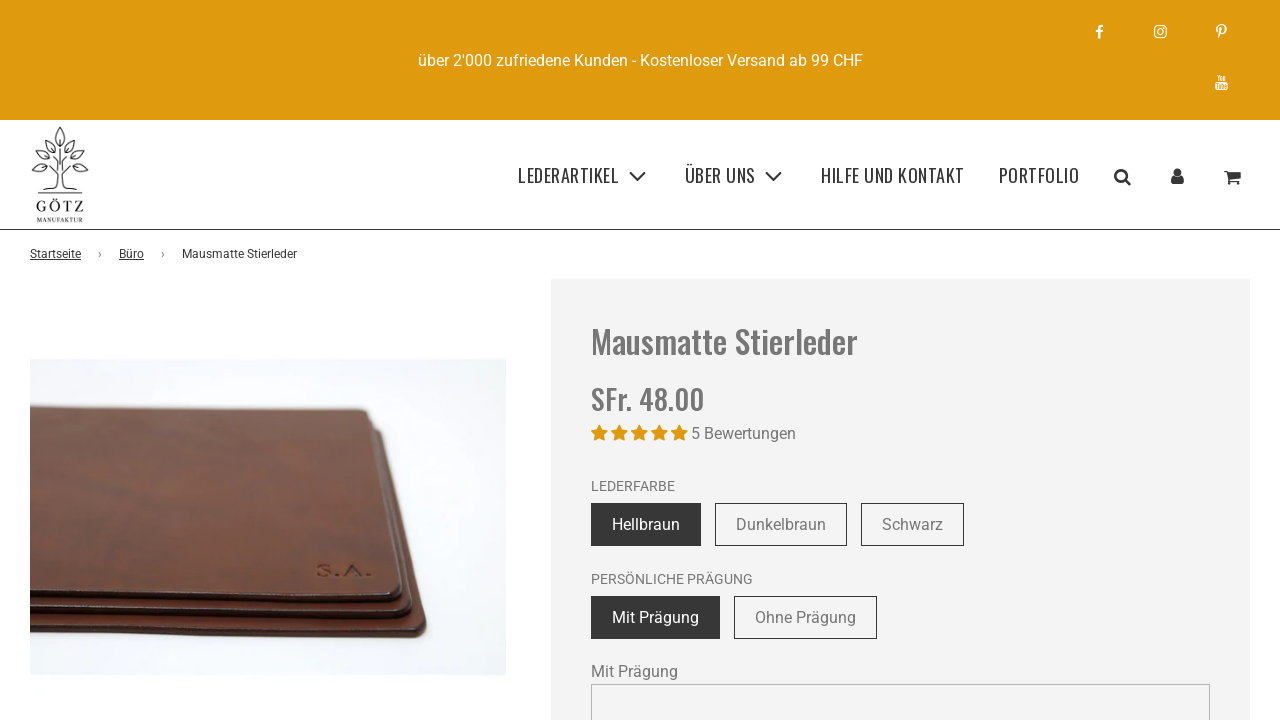

--- FILE ---
content_type: text/html; charset=utf-8
request_url: https://goetzmanufaktur.ch/collections/buro/products/mausmatte
body_size: 41137
content:
<!doctype html>
<html class="no-js" lang="de">
<head>
  <!-- Basic page needs ================================================== -->
  <meta charset="utf-8"><meta http-equiv="X-UA-Compatible" content="IE=edge">

  <link rel="preconnect" href="https://cdn.shopify.com" crossorigin><link rel="preconnect" href="https://fonts.shopifycdn.com" crossorigin><link rel="preload" href="//goetzmanufaktur.ch/cdn/shop/t/12/assets/theme.min.css?v=105163043433140054281695620488" as="style" />
  <link rel="preload" href="//goetzmanufaktur.ch/cdn/shop/t/12/assets/font-awesome.min.css?v=67234577834381952701695620488" as="style" onload="this.onload=null;this.rel='stylesheet'"/>
  <link rel="preload" href="//goetzmanufaktur.ch/cdn/shop/t/12/assets/swiper.min.css?v=88091268259482038431695620488" as="style" onload="this.onload=null;this.rel='stylesheet'"/>
  <link rel="preload" href="//goetzmanufaktur.ch/cdn/shop/t/12/assets/custom.css?v=141871483513143502771703925228" as="style" onload="this.onload=null;this.rel='stylesheet'"/>

  

  

  
    <link rel="shortcut icon" href="//goetzmanufaktur.ch/cdn/shop/files/Goetz_Manufaktur_Logo_pos_black_180x180_crop_center.png?v=1626423438" type="image/png">
    <link rel="apple-touch-icon" sizes="180x180" href="//goetzmanufaktur.ch/cdn/shop/files/Goetz_Manufaktur_Logo_pos_black_180x180_crop_center.png?v=1626423438">
    <link rel="apple-touch-icon-precomposed" sizes="180x180" href="//goetzmanufaktur.ch/cdn/shop/files/Goetz_Manufaktur_Logo_pos_black_180x180_crop_center.png?v=1626423438">
    <link rel="icon" type="image/png" sizes="32x32" href="//goetzmanufaktur.ch/cdn/shop/files/Goetz_Manufaktur_Logo_pos_black_32x32_crop_center.png?v=1626423438">
    <link rel="icon" type="image/png" sizes="194x194" href="//goetzmanufaktur.ch/cdn/shop/files/Goetz_Manufaktur_Logo_pos_black_194x194_crop_center.png?v=1626423438">
    <link rel="icon" type="image/png" sizes="192x192" href="//goetzmanufaktur.ch/cdn/shop/files/Goetz_Manufaktur_Logo_pos_black_192x192_crop_center.png?v=1626423438">
    <link rel="icon" type="image/png" sizes="16x16" href="//goetzmanufaktur.ch/cdn/shop/files/Goetz_Manufaktur_Logo_pos_black_16x16_crop_center.png?v=1626423438">
  
<link rel="preload" as="font" href="//goetzmanufaktur.ch/cdn/fonts/oswald/oswald_n4.7760ed7a63e536050f64bb0607ff70ce07a480bd.woff2" type="font/woff2" crossorigin><link rel="preload" as="font" href="//goetzmanufaktur.ch/cdn/fonts/roboto/roboto_n4.2019d890f07b1852f56ce63ba45b2db45d852cba.woff2" type="font/woff2" crossorigin><link rel="preload" as="font" href="//goetzmanufaktur.ch/cdn/fonts/oswald/oswald_n4.7760ed7a63e536050f64bb0607ff70ce07a480bd.woff2" type="font/woff2" crossorigin><!-- Title and description ================================================== -->
  <title>
    Mausmatte Stierleder &ndash; GötzManufaktur
  </title>

  
    <meta name="description" content="Elegante Mausmatte aus Leder bringt Ordnung auf den Schreibtisch. Die Standardgrösse beträgt 22cm x 16cm.Das Stierleder wird in einer Gerberei in der Toskana nach traditionellen Methoden pflanzlich gegerbt.  Falls du ein andere Grösse benötigst ist dies problemlos machbar. Schreib uns einfach eine Mail mit den genauen ">
  

  <!-- Helpers ================================================== -->
  <!-- /snippets/social-meta-tags.liquid -->


<meta property="og:site_name" content="GötzManufaktur">
<meta property="og:url" content="https://goetzmanufaktur.ch/products/mausmatte">
<meta property="og:title" content="Mausmatte Stierleder">
<meta property="og:type" content="product">
<meta property="og:description" content="Elegante Mausmatte aus Leder bringt Ordnung auf den Schreibtisch. Die Standardgrösse beträgt 22cm x 16cm.Das Stierleder wird in einer Gerberei in der Toskana nach traditionellen Methoden pflanzlich gegerbt.  Falls du ein andere Grösse benötigst ist dies problemlos machbar. Schreib uns einfach eine Mail mit den genauen ">

  <meta property="og:price:amount" content="43.00">
  <meta property="og:price:currency" content="CHF">

<meta property="og:image" content="http://goetzmanufaktur.ch/cdn/shop/products/VorlageProduktzuschnittGoetzManufaktur_2_1200x1200.png?v=1674759423"><meta property="og:image" content="http://goetzmanufaktur.ch/cdn/shop/products/IMG_5457-scaled-e1588170959587_1200x1200.jpg?v=1674759272"><meta property="og:image" content="http://goetzmanufaktur.ch/cdn/shop/products/IMG_5451-scaled-e1588170996695_1200x1200.jpg?v=1674759272">
<meta property="og:image:alt" content="Mausmatte Stierleder"><meta property="og:image:alt" content="Mausmatte Leder Götz Manufaktur"><meta property="og:image:alt" content="Mausmatte Leder Götz Manufaktur">
<meta property="og:image:secure_url" content="https://goetzmanufaktur.ch/cdn/shop/products/VorlageProduktzuschnittGoetzManufaktur_2_1200x1200.png?v=1674759423"><meta property="og:image:secure_url" content="https://goetzmanufaktur.ch/cdn/shop/products/IMG_5457-scaled-e1588170959587_1200x1200.jpg?v=1674759272"><meta property="og:image:secure_url" content="https://goetzmanufaktur.ch/cdn/shop/products/IMG_5451-scaled-e1588170996695_1200x1200.jpg?v=1674759272">


<meta name="twitter:card" content="summary_large_image">
<meta name="twitter:title" content="Mausmatte Stierleder">
<meta name="twitter:description" content="Elegante Mausmatte aus Leder bringt Ordnung auf den Schreibtisch. Die Standardgrösse beträgt 22cm x 16cm.Das Stierleder wird in einer Gerberei in der Toskana nach traditionellen Methoden pflanzlich gegerbt.  Falls du ein andere Grösse benötigst ist dies problemlos machbar. Schreib uns einfach eine Mail mit den genauen ">

  <link rel="canonical" href="https://goetzmanufaktur.ch/products/mausmatte"/>
  <meta name="viewport" content="width=device-width, initial-scale=1, shrink-to-fit=no">
  <meta name="theme-color" content="#373737">

  <!-- CSS ================================================== -->
  <style>
/*============================================================================
  #Typography
==============================================================================*/





@font-face {
  font-family: Oswald;
  font-weight: 400;
  font-style: normal;
  font-display: swap;
  src: url("//goetzmanufaktur.ch/cdn/fonts/oswald/oswald_n4.7760ed7a63e536050f64bb0607ff70ce07a480bd.woff2") format("woff2"),
       url("//goetzmanufaktur.ch/cdn/fonts/oswald/oswald_n4.ae5e497f60fc686568afe76e9ff1872693c533e9.woff") format("woff");
}

@font-face {
  font-family: Roboto;
  font-weight: 400;
  font-style: normal;
  font-display: swap;
  src: url("//goetzmanufaktur.ch/cdn/fonts/roboto/roboto_n4.2019d890f07b1852f56ce63ba45b2db45d852cba.woff2") format("woff2"),
       url("//goetzmanufaktur.ch/cdn/fonts/roboto/roboto_n4.238690e0007583582327135619c5f7971652fa9d.woff") format("woff");
}

@font-face {
  font-family: Oswald;
  font-weight: 400;
  font-style: normal;
  font-display: swap;
  src: url("//goetzmanufaktur.ch/cdn/fonts/oswald/oswald_n4.7760ed7a63e536050f64bb0607ff70ce07a480bd.woff2") format("woff2"),
       url("//goetzmanufaktur.ch/cdn/fonts/oswald/oswald_n4.ae5e497f60fc686568afe76e9ff1872693c533e9.woff") format("woff");
}


  @font-face {
  font-family: Oswald;
  font-weight: 700;
  font-style: normal;
  font-display: swap;
  src: url("//goetzmanufaktur.ch/cdn/fonts/oswald/oswald_n7.b3ba3d6f1b341d51018e3cfba146932b55221727.woff2") format("woff2"),
       url("//goetzmanufaktur.ch/cdn/fonts/oswald/oswald_n7.6cec6bed2bb070310ad90e19ea7a56b65fd83c0b.woff") format("woff");
}




  @font-face {
  font-family: Roboto;
  font-weight: 700;
  font-style: normal;
  font-display: swap;
  src: url("//goetzmanufaktur.ch/cdn/fonts/roboto/roboto_n7.f38007a10afbbde8976c4056bfe890710d51dec2.woff2") format("woff2"),
       url("//goetzmanufaktur.ch/cdn/fonts/roboto/roboto_n7.94bfdd3e80c7be00e128703d245c207769d763f9.woff") format("woff");
}




  @font-face {
  font-family: Roboto;
  font-weight: 400;
  font-style: italic;
  font-display: swap;
  src: url("//goetzmanufaktur.ch/cdn/fonts/roboto/roboto_i4.57ce898ccda22ee84f49e6b57ae302250655e2d4.woff2") format("woff2"),
       url("//goetzmanufaktur.ch/cdn/fonts/roboto/roboto_i4.b21f3bd061cbcb83b824ae8c7671a82587b264bf.woff") format("woff");
}




  @font-face {
  font-family: Roboto;
  font-weight: 700;
  font-style: italic;
  font-display: swap;
  src: url("//goetzmanufaktur.ch/cdn/fonts/roboto/roboto_i7.7ccaf9410746f2c53340607c42c43f90a9005937.woff2") format("woff2"),
       url("//goetzmanufaktur.ch/cdn/fonts/roboto/roboto_i7.49ec21cdd7148292bffea74c62c0df6e93551516.woff") format("woff");
}



/*============================================================================
  #General Variables
==============================================================================*/

:root {

  --font-weight-normal: 400;
  --font-weight-bold: 700;
  --font-weight-header-bold: 700;

  --header-font-stack: Oswald, sans-serif;
  --header-font-weight: 400;
  --header-font-style: normal;
  --header-text-size: 32;
  --header-text-size-px: 32px;

  --header-font-case: uppercase;
  --header-font-size: 18;
  --header-font-size-px: 18px;

  --heading-spacing: 0px;
  --heading-font-case: uppercase;
  --heading-font-stack: FontDrop;

  --body-font-stack: Roboto, sans-serif;
  --body-font-weight: 400;
  --body-font-style: normal;

  --navigation-font-stack: Oswald, sans-serif;
  --navigation-font-weight: 400;
  --navigation-font-style: normal;

  --base-font-size-int: 16;
  --base-font-size: 16px;

  --body-font-size-12-to-em: 0.75em;
  --body-font-size-14-to-em: 0.88em;
  --body-font-size-16-to-em: 1.0em;
  --body-font-size-18-to-em: 1.13em;
  --body-font-size-20-to-em: 1.25em;
  --body-font-size-22-to-em: 1.38em;
  --body-font-size-24-to-em: 1.5em;
  --body-font-size-28-to-em: 1.75em;
  --body-font-size-36-to-em: 2.25em;

  --sale-badge-color: #e09a0e;
  --sold-out-badge-color: #373737;
  --badge-font-color: #fff;

  --primary-btn-text-color: #fff;
  --primary-btn-bg-color: #373737;
  --primary-btn-bg-color-lighten50: #b6b6b6;
  --primary-btn-bg-color-opacity50: rgba(55, 55, 55, 0.5);
  --primary-btn-bg-hover-color: #cac9c9;
  --primary-btn-text-hover-color: #fff;

  --button-text-case: none;
  --button-font-size: 14;
  --button-font-size-px: 14px;

  --secondary-btn-text-color: #373737;
  --secondary-btn-bg-color: #f4f4f4;
  --secondary-btn-bg-color-lighten: #ffffff;
  --secondary-btn-bg-hover-color: #e09a0e;
  --secondary-btn-bg-text-hover-color: #f4f4f4;

  

  
    --alt-btn-font-style: normal;
    --alt-btn-font-weight: 700;
    

  --text-color: #777777;
  --text-color-lighten5: #848484;
  --text-color-lighten70: #ffffff;
  --text-color-transparent05: rgba(119, 119, 119, 0.05);
  --text-color-transparent15: rgba(119, 119, 119, 0.15);
  --text-color-transparent5: rgba(119, 119, 119, 0.5);
  --text-color-transparent6: rgba(119, 119, 119, 0.6);
  --text-color-transparent7: rgba(119, 119, 119, 0.7);
  --text-color-transparent8: rgba(119, 119, 119, 0.8);

  --product-page-font-size: 32;
  --product-page-font-size-px: 32px;
  --product-page-font-case: normal;

  
  --product-page-font-weight: 500;
  

  --link-color: #373737;
  --on-sale-color: #373737;

  --body-color: #fff;
  --body-color-darken10: #e6e6e6;
  --body-color-transparent00: rgba(255, 255, 255, 0);
  --body-color-transparent90: rgba(255, 255, 255, 0.9);

  --body-secondary-color: #f4f4f4;
  --body-secondary-color-transparent00: rgba(244, 244, 244, 0);
  --body-secondary-color-darken05: #e7e7e7;

  --color-primary-background: #fff;
  --color-primary-background-rgb: 255, 255, 255;
  --color-secondary-background: #f4f4f4;

  --cart-background-color: #373737;

  --border-color: rgba(119, 119, 119, 0.5);
  --border-color-darken10: #5e5e5e;

  --header-color: #fff;
  --header-color-darken5: #f2f2f2;
  --header-color-lighten5: #ffffff;

  --header-border-color: #373737;

  --announcement-text-size: 12px;
  --announcement-text-spacing: 1px;
  --announcement-text-case: none;

  
      --announcement-font-style: normal;
      --announcement-font-weight: 700;
    

  --logo-font-size: 20px;

  --overlay-header-text-color: #fff;
  --nav-text-color: #373737;
  --nav-text-hover: #949494;

  --color-scheme-light-background: #f4f4f4;
  --color-scheme-light-background-lighten5: #ffffff;
  --color-scheme-light-text: #373737;
  --color-scheme-light-text-transparent60: rgba(55, 55, 55, 0.6);

  --color-scheme-feature-background: #e09a0e;
  --color-scheme-feature-background-lighten5: #f1a817;
  --color-scheme-feature-text: #ffffff;
  --color-scheme-feature-text-transparent60: rgba(255, 255, 255, 0.6);

  --homepage-sections-accent-secondary-color-transparent60: rgba(255, 255, 255, 0.6);

  --color-scheme-dark-background: #2b2b2b;
  --color-scheme-dark-text: #fff;
  --color-scheme-dark-text-transparent60: rgba(255, 255, 255, 0.6);

  --filter-bg-color: rgba(119, 119, 119, 0.1);

  --color-footer-bg: #f4f4f4;
  --color-footer-bg-darken5: #e7e7e7;
  --color-footer-text: #373737;
  --color-footer-text-darken10: #1e1e1e;
  --color-footer-border: rgba(55, 55, 55, 0.1);

  --popup-text-color: #373737;
  --popup-text-color-lighten10: #515151;
  --popup-bg-color: #f4f4f4;

  --menu-drawer-color: #f4f4f4;
  --menu-drawer-color-darken5: #e7e7e7;
  --menu-drawer-text-color: #373737;
  --menu-drawer-border-color: rgba(55, 55, 55, 0.1);
  --menu-drawer-text-hover-color: #696969;

  --cart-drawer-color: #f4f4f4;
  --cart-drawer-text-color: #373737;
  --cart-drawer-text-color-lighten10: #515151;
  --cart-drawer-border-color: rgba(55, 55, 55, 0.5);

  --fancybox-overlay: url('//goetzmanufaktur.ch/cdn/shop/t/12/assets/fancybox_overlay.png?v=61793926319831825281695620488');

  /* Shop Pay Installments variables */
  --color-body: #f4f4f4;
  --color-bg: #f4f4f4;
}
</style>

  <style data-shopify>
    *,
    *::before,
    *::after {
      box-sizing: inherit;
    }

    html {
      box-sizing: border-box;
      background-color: var(--body-color);
      height: 100%;
      margin: 0;
    }

    body {
      background-color: var(--body-color);
      min-height: 100%;
      margin: 0;
      display: grid;
      grid-template-rows: auto auto 1fr auto;
      grid-template-columns: 100%;
    }

    .sr-only {
      position: absolute;
      width: 1px;
      height: 1px;
      padding: 0;
      margin: -1px;
      overflow: hidden;
      clip: rect(0, 0, 0, 0);
      border: 0;
    }

    .sr-only-focusable:active, .sr-only-focusable:focus {
      position: static;
      width: auto;
      height: auto;
      margin: 0;
      overflow: visible;
      clip: auto;
    }
  </style>

  <!-- Header hook for plugins ================================================== -->
  <script>window.performance && window.performance.mark && window.performance.mark('shopify.content_for_header.start');</script><meta name="google-site-verification" content="YFMai13MlMy5jUae8RcGmH2udGrcCM21h66cgg9D7O0">
<meta id="shopify-digital-wallet" name="shopify-digital-wallet" content="/57982451872/digital_wallets/dialog">
<link rel="alternate" type="application/json+oembed" href="https://goetzmanufaktur.ch/products/mausmatte.oembed">
<script async="async" src="/checkouts/internal/preloads.js?locale=de-CH"></script>
<script id="shopify-features" type="application/json">{"accessToken":"3465bac2c60bebaebc3af64c9e5e3d89","betas":["rich-media-storefront-analytics"],"domain":"goetzmanufaktur.ch","predictiveSearch":true,"shopId":57982451872,"locale":"de"}</script>
<script>var Shopify = Shopify || {};
Shopify.shop = "gotzmanufaktur.myshopify.com";
Shopify.locale = "de";
Shopify.currency = {"active":"CHF","rate":"1.0"};
Shopify.country = "CH";
Shopify.theme = {"name":"ready","id":132357161120,"schema_name":"Flow","schema_version":"31.0.2","theme_store_id":801,"role":"main"};
Shopify.theme.handle = "null";
Shopify.theme.style = {"id":null,"handle":null};
Shopify.cdnHost = "goetzmanufaktur.ch/cdn";
Shopify.routes = Shopify.routes || {};
Shopify.routes.root = "/";</script>
<script type="module">!function(o){(o.Shopify=o.Shopify||{}).modules=!0}(window);</script>
<script>!function(o){function n(){var o=[];function n(){o.push(Array.prototype.slice.apply(arguments))}return n.q=o,n}var t=o.Shopify=o.Shopify||{};t.loadFeatures=n(),t.autoloadFeatures=n()}(window);</script>
<script id="shop-js-analytics" type="application/json">{"pageType":"product"}</script>
<script defer="defer" async type="module" src="//goetzmanufaktur.ch/cdn/shopifycloud/shop-js/modules/v2/client.init-shop-cart-sync_HUjMWWU5.de.esm.js"></script>
<script defer="defer" async type="module" src="//goetzmanufaktur.ch/cdn/shopifycloud/shop-js/modules/v2/chunk.common_QpfDqRK1.esm.js"></script>
<script type="module">
  await import("//goetzmanufaktur.ch/cdn/shopifycloud/shop-js/modules/v2/client.init-shop-cart-sync_HUjMWWU5.de.esm.js");
await import("//goetzmanufaktur.ch/cdn/shopifycloud/shop-js/modules/v2/chunk.common_QpfDqRK1.esm.js");

  window.Shopify.SignInWithShop?.initShopCartSync?.({"fedCMEnabled":true,"windoidEnabled":true});

</script>
<script id="__st">var __st={"a":57982451872,"offset":3600,"reqid":"cb9f3fb2-a18b-4eef-b10e-7bef4a47967d-1768745725","pageurl":"goetzmanufaktur.ch\/collections\/buro\/products\/mausmatte","u":"8713c8e7c8ad","p":"product","rtyp":"product","rid":7310014283936};</script>
<script>window.ShopifyPaypalV4VisibilityTracking = true;</script>
<script id="captcha-bootstrap">!function(){'use strict';const t='contact',e='account',n='new_comment',o=[[t,t],['blogs',n],['comments',n],[t,'customer']],c=[[e,'customer_login'],[e,'guest_login'],[e,'recover_customer_password'],[e,'create_customer']],r=t=>t.map((([t,e])=>`form[action*='/${t}']:not([data-nocaptcha='true']) input[name='form_type'][value='${e}']`)).join(','),a=t=>()=>t?[...document.querySelectorAll(t)].map((t=>t.form)):[];function s(){const t=[...o],e=r(t);return a(e)}const i='password',u='form_key',d=['recaptcha-v3-token','g-recaptcha-response','h-captcha-response',i],f=()=>{try{return window.sessionStorage}catch{return}},m='__shopify_v',_=t=>t.elements[u];function p(t,e,n=!1){try{const o=window.sessionStorage,c=JSON.parse(o.getItem(e)),{data:r}=function(t){const{data:e,action:n}=t;return t[m]||n?{data:e,action:n}:{data:t,action:n}}(c);for(const[e,n]of Object.entries(r))t.elements[e]&&(t.elements[e].value=n);n&&o.removeItem(e)}catch(o){console.error('form repopulation failed',{error:o})}}const l='form_type',E='cptcha';function T(t){t.dataset[E]=!0}const w=window,h=w.document,L='Shopify',v='ce_forms',y='captcha';let A=!1;((t,e)=>{const n=(g='f06e6c50-85a8-45c8-87d0-21a2b65856fe',I='https://cdn.shopify.com/shopifycloud/storefront-forms-hcaptcha/ce_storefront_forms_captcha_hcaptcha.v1.5.2.iife.js',D={infoText:'Durch hCaptcha geschützt',privacyText:'Datenschutz',termsText:'Allgemeine Geschäftsbedingungen'},(t,e,n)=>{const o=w[L][v],c=o.bindForm;if(c)return c(t,g,e,D).then(n);var r;o.q.push([[t,g,e,D],n]),r=I,A||(h.body.append(Object.assign(h.createElement('script'),{id:'captcha-provider',async:!0,src:r})),A=!0)});var g,I,D;w[L]=w[L]||{},w[L][v]=w[L][v]||{},w[L][v].q=[],w[L][y]=w[L][y]||{},w[L][y].protect=function(t,e){n(t,void 0,e),T(t)},Object.freeze(w[L][y]),function(t,e,n,w,h,L){const[v,y,A,g]=function(t,e,n){const i=e?o:[],u=t?c:[],d=[...i,...u],f=r(d),m=r(i),_=r(d.filter((([t,e])=>n.includes(e))));return[a(f),a(m),a(_),s()]}(w,h,L),I=t=>{const e=t.target;return e instanceof HTMLFormElement?e:e&&e.form},D=t=>v().includes(t);t.addEventListener('submit',(t=>{const e=I(t);if(!e)return;const n=D(e)&&!e.dataset.hcaptchaBound&&!e.dataset.recaptchaBound,o=_(e),c=g().includes(e)&&(!o||!o.value);(n||c)&&t.preventDefault(),c&&!n&&(function(t){try{if(!f())return;!function(t){const e=f();if(!e)return;const n=_(t);if(!n)return;const o=n.value;o&&e.removeItem(o)}(t);const e=Array.from(Array(32),(()=>Math.random().toString(36)[2])).join('');!function(t,e){_(t)||t.append(Object.assign(document.createElement('input'),{type:'hidden',name:u})),t.elements[u].value=e}(t,e),function(t,e){const n=f();if(!n)return;const o=[...t.querySelectorAll(`input[type='${i}']`)].map((({name:t})=>t)),c=[...d,...o],r={};for(const[a,s]of new FormData(t).entries())c.includes(a)||(r[a]=s);n.setItem(e,JSON.stringify({[m]:1,action:t.action,data:r}))}(t,e)}catch(e){console.error('failed to persist form',e)}}(e),e.submit())}));const S=(t,e)=>{t&&!t.dataset[E]&&(n(t,e.some((e=>e===t))),T(t))};for(const o of['focusin','change'])t.addEventListener(o,(t=>{const e=I(t);D(e)&&S(e,y())}));const B=e.get('form_key'),M=e.get(l),P=B&&M;t.addEventListener('DOMContentLoaded',(()=>{const t=y();if(P)for(const e of t)e.elements[l].value===M&&p(e,B);[...new Set([...A(),...v().filter((t=>'true'===t.dataset.shopifyCaptcha))])].forEach((e=>S(e,t)))}))}(h,new URLSearchParams(w.location.search),n,t,e,['guest_login'])})(!0,!0)}();</script>
<script integrity="sha256-4kQ18oKyAcykRKYeNunJcIwy7WH5gtpwJnB7kiuLZ1E=" data-source-attribution="shopify.loadfeatures" defer="defer" src="//goetzmanufaktur.ch/cdn/shopifycloud/storefront/assets/storefront/load_feature-a0a9edcb.js" crossorigin="anonymous"></script>
<script data-source-attribution="shopify.dynamic_checkout.dynamic.init">var Shopify=Shopify||{};Shopify.PaymentButton=Shopify.PaymentButton||{isStorefrontPortableWallets:!0,init:function(){window.Shopify.PaymentButton.init=function(){};var t=document.createElement("script");t.src="https://goetzmanufaktur.ch/cdn/shopifycloud/portable-wallets/latest/portable-wallets.de.js",t.type="module",document.head.appendChild(t)}};
</script>
<script data-source-attribution="shopify.dynamic_checkout.buyer_consent">
  function portableWalletsHideBuyerConsent(e){var t=document.getElementById("shopify-buyer-consent"),n=document.getElementById("shopify-subscription-policy-button");t&&n&&(t.classList.add("hidden"),t.setAttribute("aria-hidden","true"),n.removeEventListener("click",e))}function portableWalletsShowBuyerConsent(e){var t=document.getElementById("shopify-buyer-consent"),n=document.getElementById("shopify-subscription-policy-button");t&&n&&(t.classList.remove("hidden"),t.removeAttribute("aria-hidden"),n.addEventListener("click",e))}window.Shopify?.PaymentButton&&(window.Shopify.PaymentButton.hideBuyerConsent=portableWalletsHideBuyerConsent,window.Shopify.PaymentButton.showBuyerConsent=portableWalletsShowBuyerConsent);
</script>
<script data-source-attribution="shopify.dynamic_checkout.cart.bootstrap">document.addEventListener("DOMContentLoaded",(function(){function t(){return document.querySelector("shopify-accelerated-checkout-cart, shopify-accelerated-checkout")}if(t())Shopify.PaymentButton.init();else{new MutationObserver((function(e,n){t()&&(Shopify.PaymentButton.init(),n.disconnect())})).observe(document.body,{childList:!0,subtree:!0})}}));
</script>

<script>window.performance && window.performance.mark && window.performance.mark('shopify.content_for_header.end');</script>

  

  

  <script>document.documentElement.className = document.documentElement.className.replace('no-js', 'js');</script>
<!-- BEGIN app block: shopify://apps/magical-vacations/blocks/magical-vacation-mode/0e1e5a21-6730-48a6-a159-50aec253b0fd --><style>
  :root {
    --mav-font-family: "system_ui"
    , -apple-system, 'Segoe UI', Roboto, 'Helvetica Neue', 'Noto Sans', 'Liberation Sans', Arial, sans-serif, 'Apple Color Emoji', 'Segoe UI Emoji', 'Segoe UI Symbol', 'Noto Color Emoji';
    --mav-font-style: normal;
    --mav-font-weight: 400;
    --mav-font-size-100: 14px;
    --mav-border-radius-1: 4px;
    --mav-border-radius-image: 4px;
    --mav-button-padding-x: 16px;
    --mav-button-padding-y: 7px;
    --mav-color-text: #1f2124;
    --mav-color-bg: #ffffff;
    --mav-color-bg-hover: #f1f2f4;
    --mav-color-bg-input: #ffffff;
    --mav-color-border-strong: #aeb4b9;
    --mav-color-bg-primary: #007a5c;
    --mav-color-bg-primary-hover: #125443;
    --mav-color-border-primary: #007a5c;
    --mav-color-text-on-color: #ffffff;
    --mav-color-text-interactive: #2463bc;
    --mav-color-text-interactive-hover: #144995;
    --mav-color-text-subdued: #6d7175;
    --mav-color-border-critical: ;
    --mav-color-bg-critical-subdued: ;
    --mav-color-text-critical: rgba(197, 40, 12, 1);
  }
</style><magical-vacation-mode data-id="AWEdISkRQd21qa05ZZ__7457738957953183798">
    <script type="application/json" id="scriptData">
      {
        "shop": "https://goetzmanufaktur.ch",
        "cart_url": "/cart",
        "rules" : [],
        "rules_order" : [{"id":"gid:\/\/shopify\/Metaobject\/348109767043","status":"draft"}],
        "message_dynamic_content" : {"shop_name" : "GötzManufaktur\n","last_item_placeholder" : ""
        },
        "display_settings": {"banner":{"bannerPosition":"center"}},
        "display_text": {"banner":{"email_address_label":"Email address","email_address_placeholder":"Email address","email_submit":"Sign up","popup_dismiss":"Schliessen"},"inlineForm":{"email_address_label":"Email address","email_address_placeholder":"Email address","email_submit":"Sign up","popup_dismiss":"Dismiss"},"feedback":{"form_submitted":"Thank you"}},
        "email_form_banner": "\u003cform method=\"post\" action=\"\/contact#vacation-banner-form-body\" id=\"vacation-banner-form-body\" accept-charset=\"UTF-8\" class=\"vacation-banner-form-body\"\u003e\u003cinput type=\"hidden\" name=\"form_type\" value=\"customer\" \/\u003e\u003cinput type=\"hidden\" name=\"utf8\" value=\"✓\" \/\u003e\n    \u003cinput\n      type=\"email\"\n      required\n      class=\"required\"\n      name=\"contact[email]\"\n      placeholder=\"Email address\" \/\u003e\n    \u003cinput\n      type=\"hidden\"\n      name=\"contact[tags]\"\n      value=\"vacation-mode\" \/\u003e\n    \u003cinput\n      class=\"vacation-banner-button vacation-banner-button--submit\"\n      type=\"submit\"\n      value=\"Sign up\" \/\u003e\n  \u003c\/form\u003e\n",
        "email_form_inline": "\u003cform method=\"post\" action=\"\/contact#vacation-banner-form-body\" id=\"vacation-banner-form-body\" accept-charset=\"UTF-8\" class=\"vacation-banner-form-body\"\u003e\u003cinput type=\"hidden\" name=\"form_type\" value=\"customer\" \/\u003e\u003cinput type=\"hidden\" name=\"utf8\" value=\"✓\" \/\u003e\n    \u003cinput\n      type=\"email\"\n      required\n      class=\"required\"\n      name=\"contact[email]\"\n      placeholder=\"Email address\" \/\u003e\n    \u003cinput\n      type=\"hidden\"\n      name=\"contact[tags]\"\n      value=\"vacation-mode\" \/\u003e\n    \u003cinput\n      class=\"vacation-banner-button vacation-banner-button--submit\"\n      type=\"submit\"\n      value=\"Sign up\" \/\u003e\n  \u003c\/form\u003e\n",
        "locale": {
          "required": "Required",
          "required_prompt": "Please complete this required field."
        }
      }
    </script>
  
<script>
    (function () {
      function getCurrentCurrency() {
        return Shopify.currency.active;
      }

      window.currentCurrency = getCurrentCurrency();
    })();
  </script>
</magical-vacation-mode>

<!-- END app block --><!-- BEGIN app block: shopify://apps/klaviyo-email-marketing-sms/blocks/klaviyo-onsite-embed/2632fe16-c075-4321-a88b-50b567f42507 -->












  <script async src="https://static.klaviyo.com/onsite/js/RttHKs/klaviyo.js?company_id=RttHKs"></script>
  <script>!function(){if(!window.klaviyo){window._klOnsite=window._klOnsite||[];try{window.klaviyo=new Proxy({},{get:function(n,i){return"push"===i?function(){var n;(n=window._klOnsite).push.apply(n,arguments)}:function(){for(var n=arguments.length,o=new Array(n),w=0;w<n;w++)o[w]=arguments[w];var t="function"==typeof o[o.length-1]?o.pop():void 0,e=new Promise((function(n){window._klOnsite.push([i].concat(o,[function(i){t&&t(i),n(i)}]))}));return e}}})}catch(n){window.klaviyo=window.klaviyo||[],window.klaviyo.push=function(){var n;(n=window._klOnsite).push.apply(n,arguments)}}}}();</script>

  
    <script id="viewed_product">
      if (item == null) {
        var _learnq = _learnq || [];

        var MetafieldReviews = null
        var MetafieldYotpoRating = null
        var MetafieldYotpoCount = null
        var MetafieldLooxRating = null
        var MetafieldLooxCount = null
        var okendoProduct = null
        var okendoProductReviewCount = null
        var okendoProductReviewAverageValue = null
        try {
          // The following fields are used for Customer Hub recently viewed in order to add reviews.
          // This information is not part of __kla_viewed. Instead, it is part of __kla_viewed_reviewed_items
          MetafieldReviews = {"rating":{"scale_min":"1.0","scale_max":"5.0","value":"5.0"},"rating_count":5};
          MetafieldYotpoRating = null
          MetafieldYotpoCount = null
          MetafieldLooxRating = null
          MetafieldLooxCount = null

          okendoProduct = null
          // If the okendo metafield is not legacy, it will error, which then requires the new json formatted data
          if (okendoProduct && 'error' in okendoProduct) {
            okendoProduct = null
          }
          okendoProductReviewCount = okendoProduct ? okendoProduct.reviewCount : null
          okendoProductReviewAverageValue = okendoProduct ? okendoProduct.reviewAverageValue : null
        } catch (error) {
          console.error('Error in Klaviyo onsite reviews tracking:', error);
        }

        var item = {
          Name: "Mausmatte Stierleder",
          ProductID: 7310014283936,
          Categories: ["Artikel","Bestseller","Büro","Neue Produkte","Wohnen"],
          ImageURL: "https://goetzmanufaktur.ch/cdn/shop/products/VorlageProduktzuschnittGoetzManufaktur_2_grande.png?v=1674759423",
          URL: "https://goetzmanufaktur.ch/products/mausmatte",
          Brand: "GötzManufaktur",
          Price: "SFr. 43.00",
          Value: "43.00",
          CompareAtPrice: "SFr. 0.00"
        };
        _learnq.push(['track', 'Viewed Product', item]);
        _learnq.push(['trackViewedItem', {
          Title: item.Name,
          ItemId: item.ProductID,
          Categories: item.Categories,
          ImageUrl: item.ImageURL,
          Url: item.URL,
          Metadata: {
            Brand: item.Brand,
            Price: item.Price,
            Value: item.Value,
            CompareAtPrice: item.CompareAtPrice
          },
          metafields:{
            reviews: MetafieldReviews,
            yotpo:{
              rating: MetafieldYotpoRating,
              count: MetafieldYotpoCount,
            },
            loox:{
              rating: MetafieldLooxRating,
              count: MetafieldLooxCount,
            },
            okendo: {
              rating: okendoProductReviewAverageValue,
              count: okendoProductReviewCount,
            }
          }
        }]);
      }
    </script>
  




  <script>
    window.klaviyoReviewsProductDesignMode = false
  </script>







<!-- END app block --><!-- BEGIN app block: shopify://apps/judge-me-reviews/blocks/judgeme_core/61ccd3b1-a9f2-4160-9fe9-4fec8413e5d8 --><!-- Start of Judge.me Core -->






<link rel="dns-prefetch" href="https://cdnwidget.judge.me">
<link rel="dns-prefetch" href="https://cdn.judge.me">
<link rel="dns-prefetch" href="https://cdn1.judge.me">
<link rel="dns-prefetch" href="https://api.judge.me">

<script data-cfasync='false' class='jdgm-settings-script'>window.jdgmSettings={"pagination":5,"disable_web_reviews":false,"badge_no_review_text":"Keine Bewertungen","badge_n_reviews_text":"{{ n }} Bewertung/Bewertungen","hide_badge_preview_if_no_reviews":true,"badge_hide_text":false,"enforce_center_preview_badge":false,"widget_title":"Kundenbewertungen","widget_open_form_text":"Bewertung schreiben","widget_close_form_text":"Bewertung abbrechen","widget_refresh_page_text":"Seite aktualisieren","widget_summary_text":"Basierend auf {{ number_of_reviews }} Bewertung/Bewertungen","widget_no_review_text":"Schreiben Sie die erste Bewertung","widget_name_field_text":"Anzeigename","widget_verified_name_field_text":"Verifizierter Name (öffentlich)","widget_name_placeholder_text":"Anzeigename","widget_required_field_error_text":"Dieses Feld ist erforderlich.","widget_email_field_text":"E-Mail-Adresse","widget_verified_email_field_text":"Verifizierte E-Mail (privat, kann nicht bearbeitet werden)","widget_email_placeholder_text":"Ihre E-Mail-Adresse","widget_email_field_error_text":"Bitte geben Sie eine gültige E-Mail-Adresse ein.","widget_rating_field_text":"Bewertung","widget_review_title_field_text":"Bewertungstitel","widget_review_title_placeholder_text":"Geben Sie Ihrer Bewertung einen Titel","widget_review_body_field_text":"Bewertungsinhalt","widget_review_body_placeholder_text":"Beginnen Sie hier zu schreiben...","widget_pictures_field_text":"Bild/Video (optional)","widget_submit_review_text":"Bewertung abschicken","widget_submit_verified_review_text":"Verifizierte Bewertung abschicken","widget_submit_success_msg_with_auto_publish":"Vielen Dank! Bitte aktualisieren Sie die Seite in wenigen Momenten, um Ihre Bewertung zu sehen. Sie können Ihre Bewertung entfernen oder bearbeiten, indem Sie sich bei \u003ca href='https://judge.me/login' target='_blank' rel='nofollow noopener'\u003eJudge.me\u003c/a\u003e anmelden","widget_submit_success_msg_no_auto_publish":"Vielen Dank! Ihre Bewertung wird veröffentlicht, sobald sie vom Shop-Administrator genehmigt wurde. Sie können Ihre Bewertung entfernen oder bearbeiten, indem Sie sich bei \u003ca href='https://judge.me/login' target='_blank' rel='nofollow noopener'\u003eJudge.me\u003c/a\u003e anmelden","widget_show_default_reviews_out_of_total_text":"Es werden {{ n_reviews_shown }} von {{ n_reviews }} Bewertungen angezeigt.","widget_show_all_link_text":"Alle anzeigen","widget_show_less_link_text":"Weniger anzeigen","widget_author_said_text":"{{ reviewer_name }} sagte:","widget_days_text":"vor {{ n }} Tag/Tagen","widget_weeks_text":"vor {{ n }} Woche/Wochen","widget_months_text":"vor {{ n }} Monat/Monaten","widget_years_text":"vor {{ n }} Jahr/Jahren","widget_yesterday_text":"Gestern","widget_today_text":"Heute","widget_replied_text":"\u003e\u003e {{ shop_name }} antwortete:","widget_read_more_text":"Mehr lesen","widget_reviewer_name_as_initial":"","widget_rating_filter_color":"#fbcd0a","widget_rating_filter_see_all_text":"Alle Bewertungen anzeigen","widget_sorting_most_recent_text":"Neueste","widget_sorting_highest_rating_text":"Höchste Bewertung","widget_sorting_lowest_rating_text":"Niedrigste Bewertung","widget_sorting_with_pictures_text":"Nur Bilder","widget_sorting_most_helpful_text":"Hilfreichste","widget_open_question_form_text":"Eine Frage stellen","widget_reviews_subtab_text":"Bewertungen","widget_questions_subtab_text":"Fragen","widget_question_label_text":"Frage","widget_answer_label_text":"Antwort","widget_question_placeholder_text":"Schreiben Sie hier Ihre Frage","widget_submit_question_text":"Frage absenden","widget_question_submit_success_text":"Vielen Dank für Ihre Frage! Wir werden Sie benachrichtigen, sobald sie beantwortet wird.","verified_badge_text":"Verifiziert","verified_badge_bg_color":"","verified_badge_text_color":"","verified_badge_placement":"left-of-reviewer-name","widget_review_max_height":"","widget_hide_border":false,"widget_social_share":false,"widget_thumb":false,"widget_review_location_show":false,"widget_location_format":"","all_reviews_include_out_of_store_products":true,"all_reviews_out_of_store_text":"(außerhalb des Shops)","all_reviews_pagination":100,"all_reviews_product_name_prefix_text":"über","enable_review_pictures":true,"enable_question_anwser":false,"widget_theme":"default","review_date_format":"mm/dd/yyyy","default_sort_method":"most-recent","widget_product_reviews_subtab_text":"Produktbewertungen","widget_shop_reviews_subtab_text":"Shop-Bewertungen","widget_other_products_reviews_text":"Bewertungen für andere Produkte","widget_store_reviews_subtab_text":"Shop-Bewertungen","widget_no_store_reviews_text":"Dieser Shop hat noch keine Bewertungen erhalten","widget_web_restriction_product_reviews_text":"Dieses Produkt hat noch keine Bewertungen erhalten","widget_no_items_text":"Keine Elemente gefunden","widget_show_more_text":"Mehr anzeigen","widget_write_a_store_review_text":"Shop-Bewertung schreiben","widget_other_languages_heading":"Bewertungen in anderen Sprachen","widget_translate_review_text":"Bewertung übersetzen nach {{ language }}","widget_translating_review_text":"Übersetzung läuft...","widget_show_original_translation_text":"Original anzeigen ({{ language }})","widget_translate_review_failed_text":"Bewertung konnte nicht übersetzt werden.","widget_translate_review_retry_text":"Erneut versuchen","widget_translate_review_try_again_later_text":"Versuchen Sie es später noch einmal","show_product_url_for_grouped_product":false,"widget_sorting_pictures_first_text":"Bilder zuerst","show_pictures_on_all_rev_page_mobile":false,"show_pictures_on_all_rev_page_desktop":false,"floating_tab_hide_mobile_install_preference":false,"floating_tab_button_name":"★ Bewertungen","floating_tab_title":"Lassen Sie Kunden für uns sprechen","floating_tab_button_color":"","floating_tab_button_background_color":"","floating_tab_url":"","floating_tab_url_enabled":false,"floating_tab_tab_style":"text","all_reviews_text_badge_text":"Kunden bewerten uns mit {{ shop.metafields.judgeme.all_reviews_rating | round: 1 }}/5 basierend auf {{ shop.metafields.judgeme.all_reviews_count }} Bewertungen.","all_reviews_text_badge_text_branded_style":"{{ shop.metafields.judgeme.all_reviews_rating | round: 1 }} von 5 Sternen basierend auf {{ shop.metafields.judgeme.all_reviews_count }} Bewertungen","is_all_reviews_text_badge_a_link":false,"show_stars_for_all_reviews_text_badge":false,"all_reviews_text_badge_url":"","all_reviews_text_style":"text","all_reviews_text_color_style":"judgeme_brand_color","all_reviews_text_color":"#108474","all_reviews_text_show_jm_brand":true,"featured_carousel_show_header":true,"featured_carousel_title":"Lassen Sie Kunden für uns sprechen","testimonials_carousel_title":"Kunden sagen uns","videos_carousel_title":"Echte Kunden-Geschichten","cards_carousel_title":"Kunden sagen uns","featured_carousel_count_text":"aus {{ n }} Bewertungen","featured_carousel_add_link_to_all_reviews_page":false,"featured_carousel_url":"","featured_carousel_show_images":true,"featured_carousel_autoslide_interval":5,"featured_carousel_arrows_on_the_sides":false,"featured_carousel_height":250,"featured_carousel_width":80,"featured_carousel_image_size":0,"featured_carousel_image_height":250,"featured_carousel_arrow_color":"#eeeeee","verified_count_badge_style":"vintage","verified_count_badge_orientation":"horizontal","verified_count_badge_color_style":"judgeme_brand_color","verified_count_badge_color":"#108474","is_verified_count_badge_a_link":false,"verified_count_badge_url":"","verified_count_badge_show_jm_brand":true,"widget_rating_preset_default":5,"widget_first_sub_tab":"product-reviews","widget_show_histogram":true,"widget_histogram_use_custom_color":false,"widget_pagination_use_custom_color":false,"widget_star_use_custom_color":false,"widget_verified_badge_use_custom_color":false,"widget_write_review_use_custom_color":false,"picture_reminder_submit_button":"Upload Pictures","enable_review_videos":false,"mute_video_by_default":false,"widget_sorting_videos_first_text":"Videos zuerst","widget_review_pending_text":"Ausstehend","featured_carousel_items_for_large_screen":3,"social_share_options_order":"Facebook,Twitter","remove_microdata_snippet":false,"disable_json_ld":false,"enable_json_ld_products":false,"preview_badge_show_question_text":false,"preview_badge_no_question_text":"Keine Fragen","preview_badge_n_question_text":"{{ number_of_questions }} Frage/Fragen","qa_badge_show_icon":false,"qa_badge_position":"same-row","remove_judgeme_branding":false,"widget_add_search_bar":false,"widget_search_bar_placeholder":"Suchen","widget_sorting_verified_only_text":"Nur verifizierte","featured_carousel_theme":"default","featured_carousel_show_rating":true,"featured_carousel_show_title":true,"featured_carousel_show_body":true,"featured_carousel_show_date":false,"featured_carousel_show_reviewer":true,"featured_carousel_show_product":false,"featured_carousel_header_background_color":"#108474","featured_carousel_header_text_color":"#ffffff","featured_carousel_name_product_separator":"reviewed","featured_carousel_full_star_background":"#108474","featured_carousel_empty_star_background":"#dadada","featured_carousel_vertical_theme_background":"#f9fafb","featured_carousel_verified_badge_enable":false,"featured_carousel_verified_badge_color":"#108474","featured_carousel_border_style":"round","featured_carousel_review_line_length_limit":3,"featured_carousel_more_reviews_button_text":"Mehr Bewertungen lesen","featured_carousel_view_product_button_text":"Produkt ansehen","all_reviews_page_load_reviews_on":"scroll","all_reviews_page_load_more_text":"Mehr Bewertungen laden","disable_fb_tab_reviews":false,"enable_ajax_cdn_cache":false,"widget_public_name_text":"wird öffentlich angezeigt wie","default_reviewer_name":"John Smith","default_reviewer_name_has_non_latin":true,"widget_reviewer_anonymous":"Anonym","medals_widget_title":"Judge.me Bewertungsmedaillen","medals_widget_background_color":"#f9fafb","medals_widget_position":"footer_all_pages","medals_widget_border_color":"#f9fafb","medals_widget_verified_text_position":"left","medals_widget_use_monochromatic_version":false,"medals_widget_elements_color":"#108474","show_reviewer_avatar":true,"widget_invalid_yt_video_url_error_text":"Keine YouTube-Video-URL","widget_max_length_field_error_text":"Bitte geben Sie nicht mehr als {0} Zeichen ein.","widget_show_country_flag":false,"widget_show_collected_via_shop_app":true,"widget_verified_by_shop_badge_style":"light","widget_verified_by_shop_text":"Verifiziert vom Shop","widget_show_photo_gallery":false,"widget_load_with_code_splitting":true,"widget_ugc_install_preference":false,"widget_ugc_title":"Von uns hergestellt, von Ihnen geteilt","widget_ugc_subtitle":"Markieren Sie uns, um Ihr Bild auf unserer Seite zu sehen","widget_ugc_arrows_color":"#ffffff","widget_ugc_primary_button_text":"Jetzt kaufen","widget_ugc_primary_button_background_color":"#108474","widget_ugc_primary_button_text_color":"#ffffff","widget_ugc_primary_button_border_width":"0","widget_ugc_primary_button_border_style":"none","widget_ugc_primary_button_border_color":"#108474","widget_ugc_primary_button_border_radius":"25","widget_ugc_secondary_button_text":"Mehr laden","widget_ugc_secondary_button_background_color":"#ffffff","widget_ugc_secondary_button_text_color":"#108474","widget_ugc_secondary_button_border_width":"2","widget_ugc_secondary_button_border_style":"solid","widget_ugc_secondary_button_border_color":"#108474","widget_ugc_secondary_button_border_radius":"25","widget_ugc_reviews_button_text":"Bewertungen ansehen","widget_ugc_reviews_button_background_color":"#ffffff","widget_ugc_reviews_button_text_color":"#108474","widget_ugc_reviews_button_border_width":"2","widget_ugc_reviews_button_border_style":"solid","widget_ugc_reviews_button_border_color":"#108474","widget_ugc_reviews_button_border_radius":"25","widget_ugc_reviews_button_link_to":"judgeme-reviews-page","widget_ugc_show_post_date":true,"widget_ugc_max_width":"800","widget_rating_metafield_value_type":true,"widget_primary_color":"#e09a0e","widget_enable_secondary_color":false,"widget_secondary_color":"#edf5f5","widget_summary_average_rating_text":"{{ average_rating }} von 5","widget_media_grid_title":"Kundenfotos \u0026 -videos","widget_media_grid_see_more_text":"Mehr sehen","widget_round_style":false,"widget_show_product_medals":true,"widget_verified_by_judgeme_text":"Verifiziert von Judge.me","widget_show_store_medals":true,"widget_verified_by_judgeme_text_in_store_medals":"Verifiziert von Judge.me","widget_media_field_exceed_quantity_message":"Entschuldigung, wir können nur {{ max_media }} für eine Bewertung akzeptieren.","widget_media_field_exceed_limit_message":"{{ file_name }} ist zu groß, bitte wählen Sie ein {{ media_type }} kleiner als {{ size_limit }}MB.","widget_review_submitted_text":"Bewertung abgesendet!","widget_question_submitted_text":"Frage abgesendet!","widget_close_form_text_question":"Abbrechen","widget_write_your_answer_here_text":"Schreiben Sie hier Ihre Antwort","widget_enabled_branded_link":true,"widget_show_collected_by_judgeme":true,"widget_reviewer_name_color":"","widget_write_review_text_color":"","widget_write_review_bg_color":"","widget_collected_by_judgeme_text":"gesammelt von Judge.me","widget_pagination_type":"standard","widget_load_more_text":"Mehr laden","widget_load_more_color":"#108474","widget_full_review_text":"Vollständige Bewertung","widget_read_more_reviews_text":"Mehr Bewertungen lesen","widget_read_questions_text":"Fragen lesen","widget_questions_and_answers_text":"Fragen \u0026 Antworten","widget_verified_by_text":"Verifiziert von","widget_verified_text":"Verifiziert","widget_number_of_reviews_text":"{{ number_of_reviews }} Bewertungen","widget_back_button_text":"Zurück","widget_next_button_text":"Weiter","widget_custom_forms_filter_button":"Filter","custom_forms_style":"vertical","widget_show_review_information":false,"how_reviews_are_collected":"Wie werden Bewertungen gesammelt?","widget_show_review_keywords":false,"widget_gdpr_statement":"Wie wir Ihre Daten verwenden: Wir kontaktieren Sie nur bezüglich der von Ihnen abgegebenen Bewertung und nur, wenn nötig. Durch das Absenden Ihrer Bewertung stimmen Sie den \u003ca href='https://judge.me/terms' target='_blank' rel='nofollow noopener'\u003eNutzungsbedingungen\u003c/a\u003e, der \u003ca href='https://judge.me/privacy' target='_blank' rel='nofollow noopener'\u003eDatenschutzrichtlinie\u003c/a\u003e und den \u003ca href='https://judge.me/content-policy' target='_blank' rel='nofollow noopener'\u003eInhaltsrichtlinien\u003c/a\u003e von Judge.me zu.","widget_multilingual_sorting_enabled":false,"widget_translate_review_content_enabled":false,"widget_translate_review_content_method":"manual","popup_widget_review_selection":"automatically_with_pictures","popup_widget_round_border_style":true,"popup_widget_show_title":true,"popup_widget_show_body":true,"popup_widget_show_reviewer":false,"popup_widget_show_product":true,"popup_widget_show_pictures":true,"popup_widget_use_review_picture":true,"popup_widget_show_on_home_page":true,"popup_widget_show_on_product_page":true,"popup_widget_show_on_collection_page":true,"popup_widget_show_on_cart_page":true,"popup_widget_position":"bottom_left","popup_widget_first_review_delay":5,"popup_widget_duration":5,"popup_widget_interval":5,"popup_widget_review_count":5,"popup_widget_hide_on_mobile":true,"review_snippet_widget_round_border_style":true,"review_snippet_widget_card_color":"#FFFFFF","review_snippet_widget_slider_arrows_background_color":"#FFFFFF","review_snippet_widget_slider_arrows_color":"#000000","review_snippet_widget_star_color":"#108474","show_product_variant":false,"all_reviews_product_variant_label_text":"Variante: ","widget_show_verified_branding":false,"widget_ai_summary_title":"Kunden sagen","widget_ai_summary_disclaimer":"KI-gestützte Bewertungszusammenfassung basierend auf aktuellen Kundenbewertungen","widget_show_ai_summary":false,"widget_show_ai_summary_bg":false,"widget_show_review_title_input":true,"redirect_reviewers_invited_via_email":"review_widget","request_store_review_after_product_review":false,"request_review_other_products_in_order":false,"review_form_color_scheme":"default","review_form_corner_style":"square","review_form_star_color":{},"review_form_text_color":"#333333","review_form_background_color":"#ffffff","review_form_field_background_color":"#fafafa","review_form_button_color":{},"review_form_button_text_color":"#ffffff","review_form_modal_overlay_color":"#000000","review_content_screen_title_text":"Wie würden Sie dieses Produkt bewerten?","review_content_introduction_text":"Wir würden uns freuen, wenn Sie etwas über Ihre Erfahrung teilen würden.","store_review_form_title_text":"Wie würden Sie diesen Shop bewerten?","store_review_form_introduction_text":"Wir würden uns freuen, wenn Sie etwas über Ihre Erfahrung teilen würden.","show_review_guidance_text":true,"one_star_review_guidance_text":"Schlecht","five_star_review_guidance_text":"Großartig","customer_information_screen_title_text":"Über Sie","customer_information_introduction_text":"Bitte teilen Sie uns mehr über sich mit.","custom_questions_screen_title_text":"Ihre Erfahrung im Detail","custom_questions_introduction_text":"Hier sind einige Fragen, die uns helfen, mehr über Ihre Erfahrung zu verstehen.","review_submitted_screen_title_text":"Vielen Dank für Ihre Bewertung!","review_submitted_screen_thank_you_text":"Wir verarbeiten sie und sie wird bald im Shop erscheinen.","review_submitted_screen_email_verification_text":"Bitte bestätigen Sie Ihre E-Mail-Adresse, indem Sie auf den Link klicken, den wir Ihnen gerade gesendet haben. Dies hilft uns, die Bewertungen authentisch zu halten.","review_submitted_request_store_review_text":"Möchten Sie Ihre Erfahrung beim Einkaufen bei uns teilen?","review_submitted_review_other_products_text":"Möchten Sie diese Produkte bewerten?","store_review_screen_title_text":"Möchten Sie Ihre Erfahrung mit uns teilen?","store_review_introduction_text":"Wir würden uns freuen, wenn Sie etwas über Ihre Erfahrung teilen würden.","reviewer_media_screen_title_picture_text":"Bild teilen","reviewer_media_introduction_picture_text":"Laden Sie ein Foto hoch, um Ihre Bewertung zu unterstützen.","reviewer_media_screen_title_video_text":"Video teilen","reviewer_media_introduction_video_text":"Laden Sie ein Video hoch, um Ihre Bewertung zu unterstützen.","reviewer_media_screen_title_picture_or_video_text":"Bild oder Video teilen","reviewer_media_introduction_picture_or_video_text":"Laden Sie ein Foto oder Video hoch, um Ihre Bewertung zu unterstützen.","reviewer_media_youtube_url_text":"Fügen Sie hier Ihre Youtube-URL ein","advanced_settings_next_step_button_text":"Weiter","advanced_settings_close_review_button_text":"Schließen","modal_write_review_flow":false,"write_review_flow_required_text":"Erforderlich","write_review_flow_privacy_message_text":"Wir respektieren Ihre Privatsphäre.","write_review_flow_anonymous_text":"Bewertung als anonym","write_review_flow_visibility_text":"Dies wird nicht für andere Kunden sichtbar sein.","write_review_flow_multiple_selection_help_text":"Wählen Sie so viele aus, wie Sie möchten","write_review_flow_single_selection_help_text":"Wählen Sie eine Option","write_review_flow_required_field_error_text":"Dieses Feld ist erforderlich","write_review_flow_invalid_email_error_text":"Bitte geben Sie eine gültige E-Mail-Adresse ein","write_review_flow_max_length_error_text":"Max. {{ max_length }} Zeichen.","write_review_flow_media_upload_text":"\u003cb\u003eZum Hochladen klicken\u003c/b\u003e oder ziehen und ablegen","write_review_flow_gdpr_statement":"Wir kontaktieren Sie nur bei Bedarf bezüglich Ihrer Bewertung. Mit dem Absenden Ihrer Bewertung stimmen Sie unseren \u003ca href='https://judge.me/terms' target='_blank' rel='nofollow noopener'\u003eGeschäftsbedingungen\u003c/a\u003e und unserer \u003ca href='https://judge.me/privacy' target='_blank' rel='nofollow noopener'\u003eDatenschutzrichtlinie\u003c/a\u003e zu.","rating_only_reviews_enabled":false,"show_negative_reviews_help_screen":false,"new_review_flow_help_screen_rating_threshold":3,"negative_review_resolution_screen_title_text":"Erzählen Sie uns mehr","negative_review_resolution_text":"Ihre Erfahrung ist uns wichtig. Falls es Probleme mit Ihrem Kauf gab, sind wir hier, um zu helfen. Zögern Sie nicht, uns zu kontaktieren, wir würden gerne die Gelegenheit haben, die Dinge zu korrigieren.","negative_review_resolution_button_text":"Kontaktieren Sie uns","negative_review_resolution_proceed_with_review_text":"Hinterlassen Sie eine Bewertung","negative_review_resolution_subject":"Problem mit dem Kauf von {{ shop_name }}.{{ order_name }}","preview_badge_collection_page_install_status":false,"widget_review_custom_css":"","preview_badge_custom_css":"","preview_badge_stars_count":"5-stars","featured_carousel_custom_css":"","floating_tab_custom_css":"","all_reviews_widget_custom_css":"","medals_widget_custom_css":"","verified_badge_custom_css":"","all_reviews_text_custom_css":"","transparency_badges_collected_via_store_invite":false,"transparency_badges_from_another_provider":false,"transparency_badges_collected_from_store_visitor":false,"transparency_badges_collected_by_verified_review_provider":false,"transparency_badges_earned_reward":false,"transparency_badges_collected_via_store_invite_text":"Bewertung gesammelt durch eine Einladung zum Shop","transparency_badges_from_another_provider_text":"Bewertung gesammelt von einem anderen Anbieter","transparency_badges_collected_from_store_visitor_text":"Bewertung gesammelt von einem Shop-Besucher","transparency_badges_written_in_google_text":"Bewertung in Google geschrieben","transparency_badges_written_in_etsy_text":"Bewertung in Etsy geschrieben","transparency_badges_written_in_shop_app_text":"Bewertung in Shop App geschrieben","transparency_badges_earned_reward_text":"Bewertung erhielt eine Belohnung für zukünftige Bestellungen","product_review_widget_per_page":10,"widget_store_review_label_text":"Shop-Bewertung","checkout_comment_extension_title_on_product_page":"Customer Comments","checkout_comment_extension_num_latest_comment_show":5,"checkout_comment_extension_format":"name_and_timestamp","checkout_comment_customer_name":"last_initial","checkout_comment_comment_notification":true,"preview_badge_collection_page_install_preference":true,"preview_badge_home_page_install_preference":false,"preview_badge_product_page_install_preference":true,"review_widget_install_preference":"","review_carousel_install_preference":false,"floating_reviews_tab_install_preference":"none","verified_reviews_count_badge_install_preference":false,"all_reviews_text_install_preference":false,"review_widget_best_location":true,"judgeme_medals_install_preference":false,"review_widget_revamp_enabled":false,"review_widget_qna_enabled":false,"review_widget_header_theme":"minimal","review_widget_widget_title_enabled":true,"review_widget_header_text_size":"medium","review_widget_header_text_weight":"regular","review_widget_average_rating_style":"compact","review_widget_bar_chart_enabled":true,"review_widget_bar_chart_type":"numbers","review_widget_bar_chart_style":"standard","review_widget_expanded_media_gallery_enabled":false,"review_widget_reviews_section_theme":"standard","review_widget_image_style":"thumbnails","review_widget_review_image_ratio":"square","review_widget_stars_size":"medium","review_widget_verified_badge":"standard_text","review_widget_review_title_text_size":"medium","review_widget_review_text_size":"medium","review_widget_review_text_length":"medium","review_widget_number_of_columns_desktop":3,"review_widget_carousel_transition_speed":5,"review_widget_custom_questions_answers_display":"always","review_widget_button_text_color":"#FFFFFF","review_widget_text_color":"#000000","review_widget_lighter_text_color":"#7B7B7B","review_widget_corner_styling":"soft","review_widget_review_word_singular":"Bewertung","review_widget_review_word_plural":"Bewertungen","review_widget_voting_label":"Hilfreich?","review_widget_shop_reply_label":"Antwort von {{ shop_name }}:","review_widget_filters_title":"Filter","qna_widget_question_word_singular":"Frage","qna_widget_question_word_plural":"Fragen","qna_widget_answer_reply_label":"Antwort von {{ answerer_name }}:","qna_content_screen_title_text":"Frage dieses Produkts stellen","qna_widget_question_required_field_error_text":"Bitte geben Sie Ihre Frage ein.","qna_widget_flow_gdpr_statement":"Wir kontaktieren Sie nur bei Bedarf bezüglich Ihrer Frage. Mit dem Absenden Ihrer Frage stimmen Sie unseren \u003ca href='https://judge.me/terms' target='_blank' rel='nofollow noopener'\u003eGeschäftsbedingungen\u003c/a\u003e und unserer \u003ca href='https://judge.me/privacy' target='_blank' rel='nofollow noopener'\u003eDatenschutzrichtlinie\u003c/a\u003e zu.","qna_widget_question_submitted_text":"Danke für Ihre Frage!","qna_widget_close_form_text_question":"Schließen","qna_widget_question_submit_success_text":"Wir werden Ihnen per E-Mail informieren, wenn wir Ihre Frage beantworten.","all_reviews_widget_v2025_enabled":false,"all_reviews_widget_v2025_header_theme":"default","all_reviews_widget_v2025_widget_title_enabled":true,"all_reviews_widget_v2025_header_text_size":"medium","all_reviews_widget_v2025_header_text_weight":"regular","all_reviews_widget_v2025_average_rating_style":"compact","all_reviews_widget_v2025_bar_chart_enabled":true,"all_reviews_widget_v2025_bar_chart_type":"numbers","all_reviews_widget_v2025_bar_chart_style":"standard","all_reviews_widget_v2025_expanded_media_gallery_enabled":false,"all_reviews_widget_v2025_show_store_medals":true,"all_reviews_widget_v2025_show_photo_gallery":true,"all_reviews_widget_v2025_show_review_keywords":false,"all_reviews_widget_v2025_show_ai_summary":false,"all_reviews_widget_v2025_show_ai_summary_bg":false,"all_reviews_widget_v2025_add_search_bar":false,"all_reviews_widget_v2025_default_sort_method":"most-recent","all_reviews_widget_v2025_reviews_per_page":10,"all_reviews_widget_v2025_reviews_section_theme":"default","all_reviews_widget_v2025_image_style":"thumbnails","all_reviews_widget_v2025_review_image_ratio":"square","all_reviews_widget_v2025_stars_size":"medium","all_reviews_widget_v2025_verified_badge":"bold_badge","all_reviews_widget_v2025_review_title_text_size":"medium","all_reviews_widget_v2025_review_text_size":"medium","all_reviews_widget_v2025_review_text_length":"medium","all_reviews_widget_v2025_number_of_columns_desktop":3,"all_reviews_widget_v2025_carousel_transition_speed":5,"all_reviews_widget_v2025_custom_questions_answers_display":"always","all_reviews_widget_v2025_show_product_variant":false,"all_reviews_widget_v2025_show_reviewer_avatar":true,"all_reviews_widget_v2025_reviewer_name_as_initial":"","all_reviews_widget_v2025_review_location_show":false,"all_reviews_widget_v2025_location_format":"","all_reviews_widget_v2025_show_country_flag":false,"all_reviews_widget_v2025_verified_by_shop_badge_style":"light","all_reviews_widget_v2025_social_share":false,"all_reviews_widget_v2025_social_share_options_order":"Facebook,Twitter,LinkedIn,Pinterest","all_reviews_widget_v2025_pagination_type":"standard","all_reviews_widget_v2025_button_text_color":"#FFFFFF","all_reviews_widget_v2025_text_color":"#000000","all_reviews_widget_v2025_lighter_text_color":"#7B7B7B","all_reviews_widget_v2025_corner_styling":"soft","all_reviews_widget_v2025_title":"Kundenbewertungen","all_reviews_widget_v2025_ai_summary_title":"Kunden sagen über diesen Shop","all_reviews_widget_v2025_no_review_text":"Schreiben Sie die erste Bewertung","platform":"shopify","branding_url":"https://app.judge.me/reviews/stores/goetzmanufaktur.ch","branding_text":"Unterstützt von Judge.me","locale":"en","reply_name":"GötzManufaktur","widget_version":"3.0","footer":true,"autopublish":true,"review_dates":true,"enable_custom_form":false,"shop_use_review_site":true,"shop_locale":"de","enable_multi_locales_translations":false,"show_review_title_input":true,"review_verification_email_status":"always","can_be_branded":true,"reply_name_text":"GötzManufaktur"};</script> <style class='jdgm-settings-style'>﻿.jdgm-xx{left:0}:root{--jdgm-primary-color: #e09a0e;--jdgm-secondary-color: rgba(224,154,14,0.1);--jdgm-star-color: #e09a0e;--jdgm-write-review-text-color: white;--jdgm-write-review-bg-color: #e09a0e;--jdgm-paginate-color: #e09a0e;--jdgm-border-radius: 0;--jdgm-reviewer-name-color: #e09a0e}.jdgm-histogram__bar-content{background-color:#e09a0e}.jdgm-rev[data-verified-buyer=true] .jdgm-rev__icon.jdgm-rev__icon:after,.jdgm-rev__buyer-badge.jdgm-rev__buyer-badge{color:white;background-color:#e09a0e}.jdgm-review-widget--small .jdgm-gallery.jdgm-gallery .jdgm-gallery__thumbnail-link:nth-child(8) .jdgm-gallery__thumbnail-wrapper.jdgm-gallery__thumbnail-wrapper:before{content:"Mehr sehen"}@media only screen and (min-width: 768px){.jdgm-gallery.jdgm-gallery .jdgm-gallery__thumbnail-link:nth-child(8) .jdgm-gallery__thumbnail-wrapper.jdgm-gallery__thumbnail-wrapper:before{content:"Mehr sehen"}}.jdgm-prev-badge[data-average-rating='0.00']{display:none !important}.jdgm-author-all-initials{display:none !important}.jdgm-author-last-initial{display:none !important}.jdgm-rev-widg__title{visibility:hidden}.jdgm-rev-widg__summary-text{visibility:hidden}.jdgm-prev-badge__text{visibility:hidden}.jdgm-rev__prod-link-prefix:before{content:'über'}.jdgm-rev__variant-label:before{content:'Variante: '}.jdgm-rev__out-of-store-text:before{content:'(außerhalb des Shops)'}@media only screen and (min-width: 768px){.jdgm-rev__pics .jdgm-rev_all-rev-page-picture-separator,.jdgm-rev__pics .jdgm-rev__product-picture{display:none}}@media only screen and (max-width: 768px){.jdgm-rev__pics .jdgm-rev_all-rev-page-picture-separator,.jdgm-rev__pics .jdgm-rev__product-picture{display:none}}.jdgm-preview-badge[data-template="index"]{display:none !important}.jdgm-verified-count-badget[data-from-snippet="true"]{display:none !important}.jdgm-carousel-wrapper[data-from-snippet="true"]{display:none !important}.jdgm-all-reviews-text[data-from-snippet="true"]{display:none !important}.jdgm-medals-section[data-from-snippet="true"]{display:none !important}.jdgm-ugc-media-wrapper[data-from-snippet="true"]{display:none !important}.jdgm-rev__transparency-badge[data-badge-type="review_collected_via_store_invitation"]{display:none !important}.jdgm-rev__transparency-badge[data-badge-type="review_collected_from_another_provider"]{display:none !important}.jdgm-rev__transparency-badge[data-badge-type="review_collected_from_store_visitor"]{display:none !important}.jdgm-rev__transparency-badge[data-badge-type="review_written_in_etsy"]{display:none !important}.jdgm-rev__transparency-badge[data-badge-type="review_written_in_google_business"]{display:none !important}.jdgm-rev__transparency-badge[data-badge-type="review_written_in_shop_app"]{display:none !important}.jdgm-rev__transparency-badge[data-badge-type="review_earned_for_future_purchase"]{display:none !important}.jdgm-review-snippet-widget .jdgm-rev-snippet-widget__cards-container .jdgm-rev-snippet-card{border-radius:8px;background:#fff}.jdgm-review-snippet-widget .jdgm-rev-snippet-widget__cards-container .jdgm-rev-snippet-card__rev-rating .jdgm-star{color:#108474}.jdgm-review-snippet-widget .jdgm-rev-snippet-widget__prev-btn,.jdgm-review-snippet-widget .jdgm-rev-snippet-widget__next-btn{border-radius:50%;background:#fff}.jdgm-review-snippet-widget .jdgm-rev-snippet-widget__prev-btn>svg,.jdgm-review-snippet-widget .jdgm-rev-snippet-widget__next-btn>svg{fill:#000}.jdgm-full-rev-modal.rev-snippet-widget .jm-mfp-container .jm-mfp-content,.jdgm-full-rev-modal.rev-snippet-widget .jm-mfp-container .jdgm-full-rev__icon,.jdgm-full-rev-modal.rev-snippet-widget .jm-mfp-container .jdgm-full-rev__pic-img,.jdgm-full-rev-modal.rev-snippet-widget .jm-mfp-container .jdgm-full-rev__reply{border-radius:8px}.jdgm-full-rev-modal.rev-snippet-widget .jm-mfp-container .jdgm-full-rev[data-verified-buyer="true"] .jdgm-full-rev__icon::after{border-radius:8px}.jdgm-full-rev-modal.rev-snippet-widget .jm-mfp-container .jdgm-full-rev .jdgm-rev__buyer-badge{border-radius:calc( 8px / 2 )}.jdgm-full-rev-modal.rev-snippet-widget .jm-mfp-container .jdgm-full-rev .jdgm-full-rev__replier::before{content:'GötzManufaktur'}.jdgm-full-rev-modal.rev-snippet-widget .jm-mfp-container .jdgm-full-rev .jdgm-full-rev__product-button{border-radius:calc( 8px * 6 )}
</style> <style class='jdgm-settings-style'></style>

  
  
  
  <style class='jdgm-miracle-styles'>
  @-webkit-keyframes jdgm-spin{0%{-webkit-transform:rotate(0deg);-ms-transform:rotate(0deg);transform:rotate(0deg)}100%{-webkit-transform:rotate(359deg);-ms-transform:rotate(359deg);transform:rotate(359deg)}}@keyframes jdgm-spin{0%{-webkit-transform:rotate(0deg);-ms-transform:rotate(0deg);transform:rotate(0deg)}100%{-webkit-transform:rotate(359deg);-ms-transform:rotate(359deg);transform:rotate(359deg)}}@font-face{font-family:'JudgemeStar';src:url("[data-uri]") format("woff");font-weight:normal;font-style:normal}.jdgm-star{font-family:'JudgemeStar';display:inline !important;text-decoration:none !important;padding:0 4px 0 0 !important;margin:0 !important;font-weight:bold;opacity:1;-webkit-font-smoothing:antialiased;-moz-osx-font-smoothing:grayscale}.jdgm-star:hover{opacity:1}.jdgm-star:last-of-type{padding:0 !important}.jdgm-star.jdgm--on:before{content:"\e000"}.jdgm-star.jdgm--off:before{content:"\e001"}.jdgm-star.jdgm--half:before{content:"\e002"}.jdgm-widget *{margin:0;line-height:1.4;-webkit-box-sizing:border-box;-moz-box-sizing:border-box;box-sizing:border-box;-webkit-overflow-scrolling:touch}.jdgm-hidden{display:none !important;visibility:hidden !important}.jdgm-temp-hidden{display:none}.jdgm-spinner{width:40px;height:40px;margin:auto;border-radius:50%;border-top:2px solid #eee;border-right:2px solid #eee;border-bottom:2px solid #eee;border-left:2px solid #ccc;-webkit-animation:jdgm-spin 0.8s infinite linear;animation:jdgm-spin 0.8s infinite linear}.jdgm-prev-badge{display:block !important}

</style>


  
  
   


<script data-cfasync='false' class='jdgm-script'>
!function(e){window.jdgm=window.jdgm||{},jdgm.CDN_HOST="https://cdnwidget.judge.me/",jdgm.CDN_HOST_ALT="https://cdn2.judge.me/cdn/widget_frontend/",jdgm.API_HOST="https://api.judge.me/",jdgm.CDN_BASE_URL="https://cdn.shopify.com/extensions/019bc7fe-07a5-7fc5-85e3-4a4175980733/judgeme-extensions-296/assets/",
jdgm.docReady=function(d){(e.attachEvent?"complete"===e.readyState:"loading"!==e.readyState)?
setTimeout(d,0):e.addEventListener("DOMContentLoaded",d)},jdgm.loadCSS=function(d,t,o,a){
!o&&jdgm.loadCSS.requestedUrls.indexOf(d)>=0||(jdgm.loadCSS.requestedUrls.push(d),
(a=e.createElement("link")).rel="stylesheet",a.class="jdgm-stylesheet",a.media="nope!",
a.href=d,a.onload=function(){this.media="all",t&&setTimeout(t)},e.body.appendChild(a))},
jdgm.loadCSS.requestedUrls=[],jdgm.loadJS=function(e,d){var t=new XMLHttpRequest;
t.onreadystatechange=function(){4===t.readyState&&(Function(t.response)(),d&&d(t.response))},
t.open("GET",e),t.onerror=function(){if(e.indexOf(jdgm.CDN_HOST)===0&&jdgm.CDN_HOST_ALT!==jdgm.CDN_HOST){var f=e.replace(jdgm.CDN_HOST,jdgm.CDN_HOST_ALT);jdgm.loadJS(f,d)}},t.send()},jdgm.docReady((function(){(window.jdgmLoadCSS||e.querySelectorAll(
".jdgm-widget, .jdgm-all-reviews-page").length>0)&&(jdgmSettings.widget_load_with_code_splitting?
parseFloat(jdgmSettings.widget_version)>=3?jdgm.loadCSS(jdgm.CDN_HOST+"widget_v3/base.css"):
jdgm.loadCSS(jdgm.CDN_HOST+"widget/base.css"):jdgm.loadCSS(jdgm.CDN_HOST+"shopify_v2.css"),
jdgm.loadJS(jdgm.CDN_HOST+"loa"+"der.js"))}))}(document);
</script>
<noscript><link rel="stylesheet" type="text/css" media="all" href="https://cdnwidget.judge.me/shopify_v2.css"></noscript>

<!-- BEGIN app snippet: theme_fix_tags --><script>
  (function() {
    var jdgmThemeFixes = null;
    if (!jdgmThemeFixes) return;
    var thisThemeFix = jdgmThemeFixes[Shopify.theme.id];
    if (!thisThemeFix) return;

    if (thisThemeFix.html) {
      document.addEventListener("DOMContentLoaded", function() {
        var htmlDiv = document.createElement('div');
        htmlDiv.classList.add('jdgm-theme-fix-html');
        htmlDiv.innerHTML = thisThemeFix.html;
        document.body.append(htmlDiv);
      });
    };

    if (thisThemeFix.css) {
      var styleTag = document.createElement('style');
      styleTag.classList.add('jdgm-theme-fix-style');
      styleTag.innerHTML = thisThemeFix.css;
      document.head.append(styleTag);
    };

    if (thisThemeFix.js) {
      var scriptTag = document.createElement('script');
      scriptTag.classList.add('jdgm-theme-fix-script');
      scriptTag.innerHTML = thisThemeFix.js;
      document.head.append(scriptTag);
    };
  })();
</script>
<!-- END app snippet -->
<!-- End of Judge.me Core -->



<!-- END app block --><script src="https://cdn.shopify.com/extensions/019bc7fe-07a5-7fc5-85e3-4a4175980733/judgeme-extensions-296/assets/loader.js" type="text/javascript" defer="defer"></script>
<script src="https://cdn.shopify.com/extensions/019adb2a-7f76-7891-b209-6f9e8d4200ec/magical-vacation-mode-16/assets/magical-vacation-mode.js" type="text/javascript" defer="defer"></script>
<link href="https://cdn.shopify.com/extensions/019adb2a-7f76-7891-b209-6f9e8d4200ec/magical-vacation-mode-16/assets/magical-vacation-mode.css" rel="stylesheet" type="text/css" media="all">
<link href="https://monorail-edge.shopifysvc.com" rel="dns-prefetch">
<script>(function(){if ("sendBeacon" in navigator && "performance" in window) {try {var session_token_from_headers = performance.getEntriesByType('navigation')[0].serverTiming.find(x => x.name == '_s').description;} catch {var session_token_from_headers = undefined;}var session_cookie_matches = document.cookie.match(/_shopify_s=([^;]*)/);var session_token_from_cookie = session_cookie_matches && session_cookie_matches.length === 2 ? session_cookie_matches[1] : "";var session_token = session_token_from_headers || session_token_from_cookie || "";function handle_abandonment_event(e) {var entries = performance.getEntries().filter(function(entry) {return /monorail-edge.shopifysvc.com/.test(entry.name);});if (!window.abandonment_tracked && entries.length === 0) {window.abandonment_tracked = true;var currentMs = Date.now();var navigation_start = performance.timing.navigationStart;var payload = {shop_id: 57982451872,url: window.location.href,navigation_start,duration: currentMs - navigation_start,session_token,page_type: "product"};window.navigator.sendBeacon("https://monorail-edge.shopifysvc.com/v1/produce", JSON.stringify({schema_id: "online_store_buyer_site_abandonment/1.1",payload: payload,metadata: {event_created_at_ms: currentMs,event_sent_at_ms: currentMs}}));}}window.addEventListener('pagehide', handle_abandonment_event);}}());</script>
<script id="web-pixels-manager-setup">(function e(e,d,r,n,o){if(void 0===o&&(o={}),!Boolean(null===(a=null===(i=window.Shopify)||void 0===i?void 0:i.analytics)||void 0===a?void 0:a.replayQueue)){var i,a;window.Shopify=window.Shopify||{};var t=window.Shopify;t.analytics=t.analytics||{};var s=t.analytics;s.replayQueue=[],s.publish=function(e,d,r){return s.replayQueue.push([e,d,r]),!0};try{self.performance.mark("wpm:start")}catch(e){}var l=function(){var e={modern:/Edge?\/(1{2}[4-9]|1[2-9]\d|[2-9]\d{2}|\d{4,})\.\d+(\.\d+|)|Firefox\/(1{2}[4-9]|1[2-9]\d|[2-9]\d{2}|\d{4,})\.\d+(\.\d+|)|Chrom(ium|e)\/(9{2}|\d{3,})\.\d+(\.\d+|)|(Maci|X1{2}).+ Version\/(15\.\d+|(1[6-9]|[2-9]\d|\d{3,})\.\d+)([,.]\d+|)( \(\w+\)|)( Mobile\/\w+|) Safari\/|Chrome.+OPR\/(9{2}|\d{3,})\.\d+\.\d+|(CPU[ +]OS|iPhone[ +]OS|CPU[ +]iPhone|CPU IPhone OS|CPU iPad OS)[ +]+(15[._]\d+|(1[6-9]|[2-9]\d|\d{3,})[._]\d+)([._]\d+|)|Android:?[ /-](13[3-9]|1[4-9]\d|[2-9]\d{2}|\d{4,})(\.\d+|)(\.\d+|)|Android.+Firefox\/(13[5-9]|1[4-9]\d|[2-9]\d{2}|\d{4,})\.\d+(\.\d+|)|Android.+Chrom(ium|e)\/(13[3-9]|1[4-9]\d|[2-9]\d{2}|\d{4,})\.\d+(\.\d+|)|SamsungBrowser\/([2-9]\d|\d{3,})\.\d+/,legacy:/Edge?\/(1[6-9]|[2-9]\d|\d{3,})\.\d+(\.\d+|)|Firefox\/(5[4-9]|[6-9]\d|\d{3,})\.\d+(\.\d+|)|Chrom(ium|e)\/(5[1-9]|[6-9]\d|\d{3,})\.\d+(\.\d+|)([\d.]+$|.*Safari\/(?![\d.]+ Edge\/[\d.]+$))|(Maci|X1{2}).+ Version\/(10\.\d+|(1[1-9]|[2-9]\d|\d{3,})\.\d+)([,.]\d+|)( \(\w+\)|)( Mobile\/\w+|) Safari\/|Chrome.+OPR\/(3[89]|[4-9]\d|\d{3,})\.\d+\.\d+|(CPU[ +]OS|iPhone[ +]OS|CPU[ +]iPhone|CPU IPhone OS|CPU iPad OS)[ +]+(10[._]\d+|(1[1-9]|[2-9]\d|\d{3,})[._]\d+)([._]\d+|)|Android:?[ /-](13[3-9]|1[4-9]\d|[2-9]\d{2}|\d{4,})(\.\d+|)(\.\d+|)|Mobile Safari.+OPR\/([89]\d|\d{3,})\.\d+\.\d+|Android.+Firefox\/(13[5-9]|1[4-9]\d|[2-9]\d{2}|\d{4,})\.\d+(\.\d+|)|Android.+Chrom(ium|e)\/(13[3-9]|1[4-9]\d|[2-9]\d{2}|\d{4,})\.\d+(\.\d+|)|Android.+(UC? ?Browser|UCWEB|U3)[ /]?(15\.([5-9]|\d{2,})|(1[6-9]|[2-9]\d|\d{3,})\.\d+)\.\d+|SamsungBrowser\/(5\.\d+|([6-9]|\d{2,})\.\d+)|Android.+MQ{2}Browser\/(14(\.(9|\d{2,})|)|(1[5-9]|[2-9]\d|\d{3,})(\.\d+|))(\.\d+|)|K[Aa][Ii]OS\/(3\.\d+|([4-9]|\d{2,})\.\d+)(\.\d+|)/},d=e.modern,r=e.legacy,n=navigator.userAgent;return n.match(d)?"modern":n.match(r)?"legacy":"unknown"}(),u="modern"===l?"modern":"legacy",c=(null!=n?n:{modern:"",legacy:""})[u],f=function(e){return[e.baseUrl,"/wpm","/b",e.hashVersion,"modern"===e.buildTarget?"m":"l",".js"].join("")}({baseUrl:d,hashVersion:r,buildTarget:u}),m=function(e){var d=e.version,r=e.bundleTarget,n=e.surface,o=e.pageUrl,i=e.monorailEndpoint;return{emit:function(e){var a=e.status,t=e.errorMsg,s=(new Date).getTime(),l=JSON.stringify({metadata:{event_sent_at_ms:s},events:[{schema_id:"web_pixels_manager_load/3.1",payload:{version:d,bundle_target:r,page_url:o,status:a,surface:n,error_msg:t},metadata:{event_created_at_ms:s}}]});if(!i)return console&&console.warn&&console.warn("[Web Pixels Manager] No Monorail endpoint provided, skipping logging."),!1;try{return self.navigator.sendBeacon.bind(self.navigator)(i,l)}catch(e){}var u=new XMLHttpRequest;try{return u.open("POST",i,!0),u.setRequestHeader("Content-Type","text/plain"),u.send(l),!0}catch(e){return console&&console.warn&&console.warn("[Web Pixels Manager] Got an unhandled error while logging to Monorail."),!1}}}}({version:r,bundleTarget:l,surface:e.surface,pageUrl:self.location.href,monorailEndpoint:e.monorailEndpoint});try{o.browserTarget=l,function(e){var d=e.src,r=e.async,n=void 0===r||r,o=e.onload,i=e.onerror,a=e.sri,t=e.scriptDataAttributes,s=void 0===t?{}:t,l=document.createElement("script"),u=document.querySelector("head"),c=document.querySelector("body");if(l.async=n,l.src=d,a&&(l.integrity=a,l.crossOrigin="anonymous"),s)for(var f in s)if(Object.prototype.hasOwnProperty.call(s,f))try{l.dataset[f]=s[f]}catch(e){}if(o&&l.addEventListener("load",o),i&&l.addEventListener("error",i),u)u.appendChild(l);else{if(!c)throw new Error("Did not find a head or body element to append the script");c.appendChild(l)}}({src:f,async:!0,onload:function(){if(!function(){var e,d;return Boolean(null===(d=null===(e=window.Shopify)||void 0===e?void 0:e.analytics)||void 0===d?void 0:d.initialized)}()){var d=window.webPixelsManager.init(e)||void 0;if(d){var r=window.Shopify.analytics;r.replayQueue.forEach((function(e){var r=e[0],n=e[1],o=e[2];d.publishCustomEvent(r,n,o)})),r.replayQueue=[],r.publish=d.publishCustomEvent,r.visitor=d.visitor,r.initialized=!0}}},onerror:function(){return m.emit({status:"failed",errorMsg:"".concat(f," has failed to load")})},sri:function(e){var d=/^sha384-[A-Za-z0-9+/=]+$/;return"string"==typeof e&&d.test(e)}(c)?c:"",scriptDataAttributes:o}),m.emit({status:"loading"})}catch(e){m.emit({status:"failed",errorMsg:(null==e?void 0:e.message)||"Unknown error"})}}})({shopId: 57982451872,storefrontBaseUrl: "https://goetzmanufaktur.ch",extensionsBaseUrl: "https://extensions.shopifycdn.com/cdn/shopifycloud/web-pixels-manager",monorailEndpoint: "https://monorail-edge.shopifysvc.com/unstable/produce_batch",surface: "storefront-renderer",enabledBetaFlags: ["2dca8a86"],webPixelsConfigList: [{"id":"2088075651","configuration":"{\"webPixelName\":\"Judge.me\"}","eventPayloadVersion":"v1","runtimeContext":"STRICT","scriptVersion":"34ad157958823915625854214640f0bf","type":"APP","apiClientId":683015,"privacyPurposes":["ANALYTICS"],"dataSharingAdjustments":{"protectedCustomerApprovalScopes":["read_customer_email","read_customer_name","read_customer_personal_data","read_customer_phone"]}},{"id":"594313376","configuration":"{\"config\":\"{\\\"pixel_id\\\":\\\"G-269XGMWM1G\\\",\\\"target_country\\\":\\\"CH\\\",\\\"gtag_events\\\":[{\\\"type\\\":\\\"search\\\",\\\"action_label\\\":[\\\"G-269XGMWM1G\\\",\\\"AW-704316627\\\/8-kYCLy9vOsYENOJ7M8C\\\"]},{\\\"type\\\":\\\"begin_checkout\\\",\\\"action_label\\\":[\\\"G-269XGMWM1G\\\",\\\"AW-704316627\\\/CSh0CMK9vOsYENOJ7M8C\\\"]},{\\\"type\\\":\\\"view_item\\\",\\\"action_label\\\":[\\\"G-269XGMWM1G\\\",\\\"AW-704316627\\\/gf6GCLm9vOsYENOJ7M8C\\\",\\\"MC-QEZKYXD30H\\\"]},{\\\"type\\\":\\\"purchase\\\",\\\"action_label\\\":[\\\"G-269XGMWM1G\\\",\\\"AW-704316627\\\/Xol2CKf6obUZENOJ7M8C\\\",\\\"MC-QEZKYXD30H\\\"]},{\\\"type\\\":\\\"page_view\\\",\\\"action_label\\\":[\\\"G-269XGMWM1G\\\",\\\"AW-704316627\\\/cMr-CLa9vOsYENOJ7M8C\\\",\\\"MC-QEZKYXD30H\\\"]},{\\\"type\\\":\\\"add_payment_info\\\",\\\"action_label\\\":[\\\"G-269XGMWM1G\\\",\\\"AW-704316627\\\/yeDcCMW9vOsYENOJ7M8C\\\"]},{\\\"type\\\":\\\"add_to_cart\\\",\\\"action_label\\\":[\\\"G-269XGMWM1G\\\",\\\"AW-704316627\\\/cIKqCL-9vOsYENOJ7M8C\\\"]}],\\\"enable_monitoring_mode\\\":false}\"}","eventPayloadVersion":"v1","runtimeContext":"OPEN","scriptVersion":"b2a88bafab3e21179ed38636efcd8a93","type":"APP","apiClientId":1780363,"privacyPurposes":[],"dataSharingAdjustments":{"protectedCustomerApprovalScopes":["read_customer_address","read_customer_email","read_customer_name","read_customer_personal_data","read_customer_phone"]}},{"id":"324796576","configuration":"{\"pixel_id\":\"835656413566188\",\"pixel_type\":\"facebook_pixel\",\"metaapp_system_user_token\":\"-\"}","eventPayloadVersion":"v1","runtimeContext":"OPEN","scriptVersion":"ca16bc87fe92b6042fbaa3acc2fbdaa6","type":"APP","apiClientId":2329312,"privacyPurposes":["ANALYTICS","MARKETING","SALE_OF_DATA"],"dataSharingAdjustments":{"protectedCustomerApprovalScopes":["read_customer_address","read_customer_email","read_customer_name","read_customer_personal_data","read_customer_phone"]}},{"id":"shopify-app-pixel","configuration":"{}","eventPayloadVersion":"v1","runtimeContext":"STRICT","scriptVersion":"0450","apiClientId":"shopify-pixel","type":"APP","privacyPurposes":["ANALYTICS","MARKETING"]},{"id":"shopify-custom-pixel","eventPayloadVersion":"v1","runtimeContext":"LAX","scriptVersion":"0450","apiClientId":"shopify-pixel","type":"CUSTOM","privacyPurposes":["ANALYTICS","MARKETING"]}],isMerchantRequest: false,initData: {"shop":{"name":"GötzManufaktur","paymentSettings":{"currencyCode":"CHF"},"myshopifyDomain":"gotzmanufaktur.myshopify.com","countryCode":"CH","storefrontUrl":"https:\/\/goetzmanufaktur.ch"},"customer":null,"cart":null,"checkout":null,"productVariants":[{"price":{"amount":48.0,"currencyCode":"CHF"},"product":{"title":"Mausmatte Stierleder","vendor":"GötzManufaktur","id":"7310014283936","untranslatedTitle":"Mausmatte Stierleder","url":"\/products\/mausmatte","type":"Mausmatte"},"id":"41899667882144","image":{"src":"\/\/goetzmanufaktur.ch\/cdn\/shop\/products\/IMG_5457-scaled-e1588170959587.jpg?v=1674759272"},"sku":null,"title":"Hellbraun \/ Mit Prägung","untranslatedTitle":"Hellbraun \/ Mit Prägung"},{"price":{"amount":43.0,"currencyCode":"CHF"},"product":{"title":"Mausmatte Stierleder","vendor":"GötzManufaktur","id":"7310014283936","untranslatedTitle":"Mausmatte Stierleder","url":"\/products\/mausmatte","type":"Mausmatte"},"id":"41899667849376","image":{"src":"\/\/goetzmanufaktur.ch\/cdn\/shop\/products\/IMG_5457-scaled-e1588170959587.jpg?v=1674759272"},"sku":null,"title":"Hellbraun \/ Ohne Prägung","untranslatedTitle":"Hellbraun \/ Ohne Prägung"},{"price":{"amount":48.0,"currencyCode":"CHF"},"product":{"title":"Mausmatte Stierleder","vendor":"GötzManufaktur","id":"7310014283936","untranslatedTitle":"Mausmatte Stierleder","url":"\/products\/mausmatte","type":"Mausmatte"},"id":"41899667914912","image":{"src":"\/\/goetzmanufaktur.ch\/cdn\/shop\/products\/IMG_5457-scaled-e1588170959587.jpg?v=1674759272"},"sku":null,"title":"Dunkelbraun \/ Mit Prägung","untranslatedTitle":"Dunkelbraun \/ Mit Prägung"},{"price":{"amount":43.0,"currencyCode":"CHF"},"product":{"title":"Mausmatte Stierleder","vendor":"GötzManufaktur","id":"7310014283936","untranslatedTitle":"Mausmatte Stierleder","url":"\/products\/mausmatte","type":"Mausmatte"},"id":"41899667947680","image":{"src":"\/\/goetzmanufaktur.ch\/cdn\/shop\/products\/IMG_5457-scaled-e1588170959587.jpg?v=1674759272"},"sku":null,"title":"Dunkelbraun \/ Ohne Prägung","untranslatedTitle":"Dunkelbraun \/ Ohne Prägung"},{"price":{"amount":48.0,"currencyCode":"CHF"},"product":{"title":"Mausmatte Stierleder","vendor":"GötzManufaktur","id":"7310014283936","untranslatedTitle":"Mausmatte Stierleder","url":"\/products\/mausmatte","type":"Mausmatte"},"id":"41899667980448","image":{"src":"\/\/goetzmanufaktur.ch\/cdn\/shop\/products\/IMG_5457-scaled-e1588170959587.jpg?v=1674759272"},"sku":null,"title":"Schwarz \/ Mit Prägung","untranslatedTitle":"Schwarz \/ Mit Prägung"},{"price":{"amount":43.0,"currencyCode":"CHF"},"product":{"title":"Mausmatte Stierleder","vendor":"GötzManufaktur","id":"7310014283936","untranslatedTitle":"Mausmatte Stierleder","url":"\/products\/mausmatte","type":"Mausmatte"},"id":"41899668013216","image":{"src":"\/\/goetzmanufaktur.ch\/cdn\/shop\/products\/IMG_5457-scaled-e1588170959587.jpg?v=1674759272"},"sku":null,"title":"Schwarz \/ Ohne Prägung","untranslatedTitle":"Schwarz \/ Ohne Prägung"}],"purchasingCompany":null},},"https://goetzmanufaktur.ch/cdn","fcfee988w5aeb613cpc8e4bc33m6693e112",{"modern":"","legacy":""},{"shopId":"57982451872","storefrontBaseUrl":"https:\/\/goetzmanufaktur.ch","extensionBaseUrl":"https:\/\/extensions.shopifycdn.com\/cdn\/shopifycloud\/web-pixels-manager","surface":"storefront-renderer","enabledBetaFlags":"[\"2dca8a86\"]","isMerchantRequest":"false","hashVersion":"fcfee988w5aeb613cpc8e4bc33m6693e112","publish":"custom","events":"[[\"page_viewed\",{}],[\"product_viewed\",{\"productVariant\":{\"price\":{\"amount\":48.0,\"currencyCode\":\"CHF\"},\"product\":{\"title\":\"Mausmatte Stierleder\",\"vendor\":\"GötzManufaktur\",\"id\":\"7310014283936\",\"untranslatedTitle\":\"Mausmatte Stierleder\",\"url\":\"\/products\/mausmatte\",\"type\":\"Mausmatte\"},\"id\":\"41899667882144\",\"image\":{\"src\":\"\/\/goetzmanufaktur.ch\/cdn\/shop\/products\/IMG_5457-scaled-e1588170959587.jpg?v=1674759272\"},\"sku\":null,\"title\":\"Hellbraun \/ Mit Prägung\",\"untranslatedTitle\":\"Hellbraun \/ Mit Prägung\"}}]]"});</script><script>
  window.ShopifyAnalytics = window.ShopifyAnalytics || {};
  window.ShopifyAnalytics.meta = window.ShopifyAnalytics.meta || {};
  window.ShopifyAnalytics.meta.currency = 'CHF';
  var meta = {"product":{"id":7310014283936,"gid":"gid:\/\/shopify\/Product\/7310014283936","vendor":"GötzManufaktur","type":"Mausmatte","handle":"mausmatte","variants":[{"id":41899667882144,"price":4800,"name":"Mausmatte Stierleder - Hellbraun \/ Mit Prägung","public_title":"Hellbraun \/ Mit Prägung","sku":null},{"id":41899667849376,"price":4300,"name":"Mausmatte Stierleder - Hellbraun \/ Ohne Prägung","public_title":"Hellbraun \/ Ohne Prägung","sku":null},{"id":41899667914912,"price":4800,"name":"Mausmatte Stierleder - Dunkelbraun \/ Mit Prägung","public_title":"Dunkelbraun \/ Mit Prägung","sku":null},{"id":41899667947680,"price":4300,"name":"Mausmatte Stierleder - Dunkelbraun \/ Ohne Prägung","public_title":"Dunkelbraun \/ Ohne Prägung","sku":null},{"id":41899667980448,"price":4800,"name":"Mausmatte Stierleder - Schwarz \/ Mit Prägung","public_title":"Schwarz \/ Mit Prägung","sku":null},{"id":41899668013216,"price":4300,"name":"Mausmatte Stierleder - Schwarz \/ Ohne Prägung","public_title":"Schwarz \/ Ohne Prägung","sku":null}],"remote":false},"page":{"pageType":"product","resourceType":"product","resourceId":7310014283936,"requestId":"cb9f3fb2-a18b-4eef-b10e-7bef4a47967d-1768745725"}};
  for (var attr in meta) {
    window.ShopifyAnalytics.meta[attr] = meta[attr];
  }
</script>
<script class="analytics">
  (function () {
    var customDocumentWrite = function(content) {
      var jquery = null;

      if (window.jQuery) {
        jquery = window.jQuery;
      } else if (window.Checkout && window.Checkout.$) {
        jquery = window.Checkout.$;
      }

      if (jquery) {
        jquery('body').append(content);
      }
    };

    var hasLoggedConversion = function(token) {
      if (token) {
        return document.cookie.indexOf('loggedConversion=' + token) !== -1;
      }
      return false;
    }

    var setCookieIfConversion = function(token) {
      if (token) {
        var twoMonthsFromNow = new Date(Date.now());
        twoMonthsFromNow.setMonth(twoMonthsFromNow.getMonth() + 2);

        document.cookie = 'loggedConversion=' + token + '; expires=' + twoMonthsFromNow;
      }
    }

    var trekkie = window.ShopifyAnalytics.lib = window.trekkie = window.trekkie || [];
    if (trekkie.integrations) {
      return;
    }
    trekkie.methods = [
      'identify',
      'page',
      'ready',
      'track',
      'trackForm',
      'trackLink'
    ];
    trekkie.factory = function(method) {
      return function() {
        var args = Array.prototype.slice.call(arguments);
        args.unshift(method);
        trekkie.push(args);
        return trekkie;
      };
    };
    for (var i = 0; i < trekkie.methods.length; i++) {
      var key = trekkie.methods[i];
      trekkie[key] = trekkie.factory(key);
    }
    trekkie.load = function(config) {
      trekkie.config = config || {};
      trekkie.config.initialDocumentCookie = document.cookie;
      var first = document.getElementsByTagName('script')[0];
      var script = document.createElement('script');
      script.type = 'text/javascript';
      script.onerror = function(e) {
        var scriptFallback = document.createElement('script');
        scriptFallback.type = 'text/javascript';
        scriptFallback.onerror = function(error) {
                var Monorail = {
      produce: function produce(monorailDomain, schemaId, payload) {
        var currentMs = new Date().getTime();
        var event = {
          schema_id: schemaId,
          payload: payload,
          metadata: {
            event_created_at_ms: currentMs,
            event_sent_at_ms: currentMs
          }
        };
        return Monorail.sendRequest("https://" + monorailDomain + "/v1/produce", JSON.stringify(event));
      },
      sendRequest: function sendRequest(endpointUrl, payload) {
        // Try the sendBeacon API
        if (window && window.navigator && typeof window.navigator.sendBeacon === 'function' && typeof window.Blob === 'function' && !Monorail.isIos12()) {
          var blobData = new window.Blob([payload], {
            type: 'text/plain'
          });

          if (window.navigator.sendBeacon(endpointUrl, blobData)) {
            return true;
          } // sendBeacon was not successful

        } // XHR beacon

        var xhr = new XMLHttpRequest();

        try {
          xhr.open('POST', endpointUrl);
          xhr.setRequestHeader('Content-Type', 'text/plain');
          xhr.send(payload);
        } catch (e) {
          console.log(e);
        }

        return false;
      },
      isIos12: function isIos12() {
        return window.navigator.userAgent.lastIndexOf('iPhone; CPU iPhone OS 12_') !== -1 || window.navigator.userAgent.lastIndexOf('iPad; CPU OS 12_') !== -1;
      }
    };
    Monorail.produce('monorail-edge.shopifysvc.com',
      'trekkie_storefront_load_errors/1.1',
      {shop_id: 57982451872,
      theme_id: 132357161120,
      app_name: "storefront",
      context_url: window.location.href,
      source_url: "//goetzmanufaktur.ch/cdn/s/trekkie.storefront.cd680fe47e6c39ca5d5df5f0a32d569bc48c0f27.min.js"});

        };
        scriptFallback.async = true;
        scriptFallback.src = '//goetzmanufaktur.ch/cdn/s/trekkie.storefront.cd680fe47e6c39ca5d5df5f0a32d569bc48c0f27.min.js';
        first.parentNode.insertBefore(scriptFallback, first);
      };
      script.async = true;
      script.src = '//goetzmanufaktur.ch/cdn/s/trekkie.storefront.cd680fe47e6c39ca5d5df5f0a32d569bc48c0f27.min.js';
      first.parentNode.insertBefore(script, first);
    };
    trekkie.load(
      {"Trekkie":{"appName":"storefront","development":false,"defaultAttributes":{"shopId":57982451872,"isMerchantRequest":null,"themeId":132357161120,"themeCityHash":"10607830430389077352","contentLanguage":"de","currency":"CHF","eventMetadataId":"9ad7f194-f031-464f-86e2-133985eb69e8"},"isServerSideCookieWritingEnabled":true,"monorailRegion":"shop_domain","enabledBetaFlags":["65f19447"]},"Session Attribution":{},"S2S":{"facebookCapiEnabled":true,"source":"trekkie-storefront-renderer","apiClientId":580111}}
    );

    var loaded = false;
    trekkie.ready(function() {
      if (loaded) return;
      loaded = true;

      window.ShopifyAnalytics.lib = window.trekkie;

      var originalDocumentWrite = document.write;
      document.write = customDocumentWrite;
      try { window.ShopifyAnalytics.merchantGoogleAnalytics.call(this); } catch(error) {};
      document.write = originalDocumentWrite;

      window.ShopifyAnalytics.lib.page(null,{"pageType":"product","resourceType":"product","resourceId":7310014283936,"requestId":"cb9f3fb2-a18b-4eef-b10e-7bef4a47967d-1768745725","shopifyEmitted":true});

      var match = window.location.pathname.match(/checkouts\/(.+)\/(thank_you|post_purchase)/)
      var token = match? match[1]: undefined;
      if (!hasLoggedConversion(token)) {
        setCookieIfConversion(token);
        window.ShopifyAnalytics.lib.track("Viewed Product",{"currency":"CHF","variantId":41899667882144,"productId":7310014283936,"productGid":"gid:\/\/shopify\/Product\/7310014283936","name":"Mausmatte Stierleder - Hellbraun \/ Mit Prägung","price":"48.00","sku":null,"brand":"GötzManufaktur","variant":"Hellbraun \/ Mit Prägung","category":"Mausmatte","nonInteraction":true,"remote":false},undefined,undefined,{"shopifyEmitted":true});
      window.ShopifyAnalytics.lib.track("monorail:\/\/trekkie_storefront_viewed_product\/1.1",{"currency":"CHF","variantId":41899667882144,"productId":7310014283936,"productGid":"gid:\/\/shopify\/Product\/7310014283936","name":"Mausmatte Stierleder - Hellbraun \/ Mit Prägung","price":"48.00","sku":null,"brand":"GötzManufaktur","variant":"Hellbraun \/ Mit Prägung","category":"Mausmatte","nonInteraction":true,"remote":false,"referer":"https:\/\/goetzmanufaktur.ch\/collections\/buro\/products\/mausmatte"});
      }
    });


        var eventsListenerScript = document.createElement('script');
        eventsListenerScript.async = true;
        eventsListenerScript.src = "//goetzmanufaktur.ch/cdn/shopifycloud/storefront/assets/shop_events_listener-3da45d37.js";
        document.getElementsByTagName('head')[0].appendChild(eventsListenerScript);

})();</script>
<script
  defer
  src="https://goetzmanufaktur.ch/cdn/shopifycloud/perf-kit/shopify-perf-kit-3.0.4.min.js"
  data-application="storefront-renderer"
  data-shop-id="57982451872"
  data-render-region="gcp-us-east1"
  data-page-type="product"
  data-theme-instance-id="132357161120"
  data-theme-name="Flow"
  data-theme-version="31.0.2"
  data-monorail-region="shop_domain"
  data-resource-timing-sampling-rate="10"
  data-shs="true"
  data-shs-beacon="true"
  data-shs-export-with-fetch="true"
  data-shs-logs-sample-rate="1"
  data-shs-beacon-endpoint="https://goetzmanufaktur.ch/api/collect"
></script>
</head>


<body id="mausmatte-stierleder" class="template-product animations-disabled page-fade white--match ">

  <link href="//goetzmanufaktur.ch/cdn/shop/t/12/assets/theme.min.css?v=105163043433140054281695620488" rel="stylesheet" type="text/css" media="all" />
  <noscript><link href="//goetzmanufaktur.ch/cdn/shop/t/12/assets/font-awesome.min.css?v=67234577834381952701695620488" rel="stylesheet" type="text/css" media="all" /></noscript>
  <noscript><link href="//goetzmanufaktur.ch/cdn/shop/t/12/assets/swiper.min.css?v=88091268259482038431695620488" rel="stylesheet" type="text/css" media="all" /></noscript>
  
  
  <noscript><link href="//goetzmanufaktur.ch/cdn/shop/t/12/assets/custom.css?v=141871483513143502771703925228" rel="stylesheet" type="text/css" media="all" /></noscript>

  
  <div class="right-drawer-vue">
  
  <wetheme-right-drawer
    search-url="/search/suggest.json"
    login-url="/account/login"
    is-predictive="true"
    search-products="true"
    search-pages="true"
    search-articles="true"
    search-collections="false"
  >
  </wetheme-right-drawer>
</div>
<script type="text/x-template" id="wetheme-right-drawer-template">
  <div>
    <transition name="drawer-right">
      <div class="drawer drawer--right drawer--cart" v-if="isOpen" ref="drawerRight">
        <div class="drawer__header sitewide--title-wrapper">
          <div class="drawer__close js-drawer-close">
            <button type="button" class="icon-fallback-text" ref="drawerClose" v-on:click="close">
              <span class="fallback-text">Einkaufswagen schließen</span>
            </button>
          </div>
          <input ref="drawerFocus" tabindex="-1" aria-hidden="true" class="sr-only" />
          <div class="drawer__title h2 page--title">
            <span v-if="type === 'cart'"">Einkaufswagen</span>
            <span class="sr-only" v-if="type === 'shop-now'">Schnellansicht</span>
            <span v-if="type === 'login'">Login</span>
            <span v-if="type === 'search'">Suchen</span>
          </div>
        </div>

        <div id="CartContainer" v-if="type === 'cart'">
          <form action="/cart" method="post" novalidate class="cart ajaxcart" v-if="cart">
            <p class="empty-cart" v-if="cart.item_count === 0">Ihr Einkaufswagen ist im Moment leer.</p>

            <div class="ajaxcart__inner" v-if="cart.item_count > 0">
              <span v-if="cart.total_discount > 0" class="hide auto-discount--active"></span>
              <div class="ajaxcart__product" v-for="(item, index) in cart.items" :key="index + item.id">
                <div class="ajaxcart__row" v-bind:data-line="index + 1"
                  v-bind:class="{ 'is-loading': index + 1 === lineQuantityUpdating }"
                >
                  <div class="grid display-table">
                    <div class="grid__item small--one-whole medium--one-quarter large--one-quarter medium--display-table-cell">
                      <a v-bind:href="item.url" class="ajaxcart__product-image">
                        <img
                          src="#"
                          alt=""
                          v-responsive="item.image"
                          v-bind:alt="item.featured_image_alt"
                          v-if="item.image"
                        />
                        <img v-if="!item.image" src="//cdn.shopify.com/s/assets/admin/no-image-medium-cc9732cb976dd349a0df1d39816fbcc7.gif" alt="" v-bind:alt="item.product_title" loading="lazy" />
                      </a>
                    </div>
                    <div class="grid__item small--one-whole medium--two-quarters large--two-quarters medium--display-table-cell">
                      <p>
                        <a v-bind:href="item.url" class="ajaxcart__product-name" v-text="item.product_title"></a>
                        <span class="ajaxcart__product-meta" v-if="item.variant_title != 'Default Title'" v-text="item.variant_title"></span>
                        <span class="ajaxcart__product-meta" v-if="item.selling_plan_allocation" v-text="item.selling_plan_allocation.selling_plan.name"></span>
                        <span class="ajaxcart__product-meta" v-for="(item, key, index) in item.properties " :key="index">
                          <span v-text="key"></span>: <span v-text="item"></span>
                        </span>
                        
                      </p>
                      <div class="text-center">
                        <s>
                          <span class="ajaxcart-item__price-strikethrough"
                            v-if="item.compare_at_price > 0 && item.original_price < item.compare_at_price"
                            v-money="item.compare_at_price"
                          >

                          </span>
                        </s>

                        <span v-if="item.compare_at_price > 0 && item.original_price < item.compare_at_price" class="hide line-item__compare-at-price" v-text="item.compare_at_price * item.quantity"></span>
                        <span class="has--discount hide" v-text="item.original_price" v-if="item.compare_at_price > 0 && item.original_price < item.compare_at_price"></span>
                        <span class="price-no--discount hide" v-text="item.original_price * item.quantity" v-if="!item.compare_at_price"></span>

                        <span class="ajaxcart-item__price" v-money="item.original_price"></span><span class="cart-compare-price--with-value" v-if="item.compare_at_price > 0 && item.original_price < item.compare_at_price">
                            <span class="discount--sale-color"> -<span class="discount--sale-color" v-text="Math.round((item.compare_at_price - item.original_price) / item.compare_at_price * 100)"></span>%</span>

                          </span><div class="unit-price" v-if="item.unit_price_measurement_price">
                          (<span class="unit-price__price" v-money="item.unit_price_measurement_price"></span>
                          <span> / </span>
                          <span class="unit-price__ref-value" v-text="item.unit_price_measurement_value"></span>
                          <span class="unit-price__ref-unit" v-text="item.unit_price_measurement_unit"></span>)
                        </div>
                      </div>

                      <ul class="ajaxcart-item__discounts" aria-label="Rabatt">
                        <li class="ajaxcart-item__discount" v-if="item.line_level_discount_allocations.amount > 0">
                          <span class="hide auto-discount--price" v-text="item.line_level_discount_allocations.amount"></span>
                          <span class="ajaxcart-item__discount_title" v-text="item.line_level_discount_allocations.title"></span>
                          <span class="ajaxcart-item__discount_money">- <span v-money="item.line_level_discount_allocations.amount"></span></span>
                        </li>
                      </ul>

                      <div class="grid--full text-center ajaxcart__quantity-wrapper">
                        <div class="grid__item">
                          <div class="ajaxcart__qty">
                            <button
                              type="button"
                              class="ajaxcart__qty-adjust ajaxcart__qty--minus icon-fallback-text"
                              v-on:click="setQuantity(index + 1, item.quantity - 1); setSubtotal();"
                              v-if="!isGiftwrapProduct(item)"
                            >
                              <i class="fa fa-minus" aria-hidden="true"></i>
                              <span class="fallback-text">&minus;</span>
                            </button>
                            <input
                              type="text"
                              name="updates[]"
                              class="ajaxcart__qty-num"
                              v-bind:value="item.quantity"
                              min="0"
                              aria-label="quantity"
                              pattern="[0-9]*"
                              v-on:change="setQuantity(index + 1, parseInt($event.target.value, 10)); setSubtotal();"
                              :disabled="isGiftwrapProduct(item)"
                            />
                            <button
                              type="button"
                              class="ajaxcart__qty-adjust ajaxcart__qty--plus icon-fallback-text"
                              v-on:click="setQuantity(index + 1, item.quantity + 1); setSubtotal();"
                              v-if="!isGiftwrapProduct(item)"
                            >
                              <i class="fa fa-plus" aria-hidden="true"></i>
                              <span class="fallback-text">+</span>
                            </button>
                          </div>
                        </div>
                      </div>

                      <button
                        type="button"
                        class="ajaxcart__qty-remove"
                        v-on:click="setQuantity(index + 1, 0); setSubtotal();"
                        v-if="!isGiftwrapProduct(item)"
                      >
                        Entfernen
                      </button>

                    </div>
                  </div>
                </div>
              </div>

              <div class="ajaxcart__footer-wrapper">
                
                

                <div class="ajaxcart__footer">
                  <div class="grid--full">

                    <div class="grid__item ajaxcart__subtotal_header">
                      <p>Zwischensumme</p>
                    </div>

                    <span v-for="(item, index) in cart.items" v-if="item.compare_at_price > 0" class="cart__compare-total hide"></span>
                    <s><span v-for="(item, index) in cart.items" v-if="item.compare_at_price > 0" class="line__compare_price ajaxcart__price-strikeout text-center"></span></s><span v-for="(item, index) in cart.items" v-if="item.compare_at_price > 0" class="cart-compare-price--with-value percentage discount--sale-color">
                      </span><ul class="grid__item ajaxcart-item__discounts" style="margin: 0" v-for="cartItem in cart.items">
                      <li class="ajaxcart-item__discount" v-if="cartItem.line_level_discount_allocations.amount > 0">
                        <span class="ajaxcart-item__discount_title" v-text="cartItem.line_level_discount_allocations.title"></span>
                        <span class="ajaxcart-item__discount_money">- <span v-money="cartItem.line_level_discount_allocations.amount"></span></span>
                      </li>
                    </ul>

                    <p class="hide cart__total" v-text="cart.total_price"></p>
                    <div class="grid__item ajaxcart__subtotal">
                      <p v-money="cart.total_price"></p>
                    </div>
                  </div>

                  <div class="cart__shipping rte"><p class="text-center">inkl. MwSt. zzgl. <a href="/policies/shipping-policy">Versandkosten</a>
</p>
                  </div>

                  <button type="submit" class="cart__checkout" name="checkout">
                    Zur Kasse
                  </button>

                  
                </div>
              </div>
            </div>
          </form>
        </div>

        <div id="ShopNowContainer" v-if="type === 'shop-now'">
          <div ref="shopNowContent"></div>
        </div>

        <div id="SearchContainer" v-if="type === 'search'">
          <div class="search-drawer">
            <div class="input-group">
              <span class="input-group-btn">
                <button type="submit" class="btn icon-fallback-text" v-on:click="onSearchSubmit" tabindex="0">
                  <i class="fa fa-search"></i>
                  <span class="fallback-text">Suchen</span>
                </button>
              </span>
              <div class="search-input-group">
                <input
                  type="search" name="q" id="search-input" placeholder="Durchsuchen Sie unseren Shop"
                  class="input-group-field" aria-label="Durchsuchen Sie unseren Shop" autocomplete="off" autocorrect="off" spellcheck="false" ref="searchText"
                  v-model="searchQuery" @keydown.enter="onSearchSubmit"
                />
                <div class="search-drawer--clear" v-if="searchQuery.length > 0" v-on:click="clearSearchInput" tabindex="0">
                  <span class="search-drawer--clear-icon"></span>
                </div>
              </div>
            </div>
            <div class="wrapper-padded">
              <div id="search-results" class="grid-uniform">
                <div v-if="searching" class="search-loading">
                  <i class="fa fa-circle-o-notch fa-spin fa-fw"></i><span class="sr-only">Wird geladen ...</span>
                </div>
                <div v-text="searchSummary" v-if="!searching"></div>
                <div class="search-results__meta top" v-if="searchHasResults">
                  <div class="search-results__meta-view-all"><a id="search-show-more" v-bind:href="searchPageUrlWithQuery" class="btn">Alle Resultate anzeigen</a></div>
                </div>
                <div class="" v-for="group in searchGroups" v-if="!searching">
                  <h2 v-text="group.name" v-if="group.results.length"></h2>
                  <div class="indiv-search-listing-grid" v-for="result in group.results">
                    <div class="grid">
                      <div class="grid__item large--one-fifth live-search--image" v-if="result.featured_image">
                        <a v-bind:href="result.url" v-bind:title="result.title">
                          <span v-if="result.featured_image.url">
                            <img
                              loading="lazy"
                              v-bind:src="result.featured_image.url"
                              v-bind:alt="result.featured_image.alt"
                            />
                          </span>
                        </a>
                      </div>
                      <div class="grid__item line-search-content" :class="(result.image || result.featured_image) ? 'large--four-fifths' : 'large--one-whole'">
                        
                        <h5>
                          <a v-bind:href="result.url" v-text="result.title"></a>
                        </h5>
                        <div v-if="!result.available && group.name == 'Products'">Ausverkauft</div>
                        
                      </div>
                    </div>
                    <span class="search-drawer-separator" v-if="group.results.length"><hr /></span>
                  </div>
                </div>
                <div class="search-results__meta bottom" v-if="searchHasResults">
                  <div class="search-results__meta-view-all"><a id="search-show-more" v-bind:href="searchPageUrlWithQuery" class="btn">Alle Resultate anzeigen</a></div>
                </div>
              </div>
            </div>
          </div>
        </div>

        <div id="LogInContainer" v-if="type === 'login'">
          <div ref="loginContent"></div>
        </div>
      </div>
    </transition>
  </div>
</script>


  <div id="DrawerOverlay" class="drawer-overlay"></div>

  <div id="PageContainer" data-editor-open="false" data-cart-action="drawer">
    <div class="no-js disclaimer">
      <p>This store requires javascript to be enabled for some features to work correctly.</p>
    </div>

    <div id="shopify-section-announcement-bar" class="shopify-section"><link rel="preload" href="//goetzmanufaktur.ch/cdn/shop/t/12/assets/section-announcement-bar.min.css?v=156030701650545103361695620488" as="style" onload="this.onload=null;this.rel='stylesheet'"/>
<noscript><link href="//goetzmanufaktur.ch/cdn/shop/t/12/assets/section-announcement-bar.min.css?v=156030701650545103361695620488" rel="stylesheet" type="text/css" media="all" /></noscript>




  

  <style>

    .announcement-bar {
      background-color: #e09a0e;
      color: #ffffff;
    }

    .announcement-bar a,
    .announcement-bar
    .social-sharing.is-clean a{
      color: #ffffff;
    }

    .announcement-bar li a svg {
      fill: #ffffff;
    }

  </style>

  <div
    class="announcement-bar"
    data-wetheme-section-type="announcement-bar" data-wetheme-section-id="announcement-bar"
  >

    
      <div id="sharing" class="social-sharing is-clean">
        

<ul id="sm-icons" class="clearfix">

  
    <li id="sm-facebook"><a href="https://www.facebook.com/G%C3%B6tz-Manufaktur-GmbH-507004863118241/" target="_blank"><i class="fa fa-facebook fa-2x"></i></a></li>
  

  

  
    <li id="sm-instagram"><a href="https://www.instagram.com/goetz_manufaktur" target="_blank"><i class="fa fa-instagram fa-2x"></i></a></li>
  

  

  
    <li id="sm-pinterest"><a href="https://www.pinterest.ch/goetzmanufaktur/" target="_blank"><i class="fa fa-pinterest fa-2x"></i></a></li>
  

  
    <li id="sm-youtube"><a href="https://www.youtube.com/channel/UCF8xTVqo_2oDLpzRGL4D1tw/featured" target="_blank"><i class="fa fa-youtube fa-2x"></i></a></li>
  

  

  

  

  

  

  

</ul>



      </div>
    

    
    <div class="announcement-bar__message">
        
          über 2'000 zufriedene Kunden - Kostenloser Versand ab 99 CHF
        
    </div>
    

  </div>



</div>
    <div id="shopify-section-header" class="shopify-section header-section">




























<noscript>
  
  <ul class="no-js-mobile-menu">
  
    
      
      <li>
        <a href="/collections/alle-artikel">Lederartikel</a>
        <ul>
          
            
              <li>
                <a href="/collections/bestseller">Am beliebstesten</a>
                <ul>
                  
                    <li>
                      <a href="/collections/alle-artikel">Alle Produkte</a>
                    </li>
                  
                    <li>
                      <a href="/collections/neue-produkte">Neuste Produkte</a>
                    </li>
                  
                    <li>
                      <a href="/collections/produkte-zum-anpassen">Produkte zum anpassen</a>
                    </li>
                  
                </ul>
              </li>
            
          
            
              <li>
                <a href="/collections/tasche">Taschen/Portmonnaie</a>
                <ul>
                  
                    <li>
                      <a href="/collections/kartenetui">Kartenetui</a>
                    </li>
                  
                    <li>
                      <a href="/collections/munzportmonnaie">Münzportmonnaie</a>
                    </li>
                  
                    <li>
                      <a href="/collections/taschen">Tasche</a>
                    </li>
                  
                    <li>
                      <a href="/collections/laptoptasche">Laptoptasche</a>
                    </li>
                  
                </ul>
              </li>
            
          
            
              <li>
                <a href="/collections/accessoires">Accessoires</a>
                <ul>
                  
                    <li>
                      <a href="/collections/schlusselanhanger">Schlüsselanhänger</a>
                    </li>
                  
                    <li>
                      <a href="/collections/etui">Etui</a>
                    </li>
                  
                    <li>
                      <a href="/collections/gurtel">Gürtel</a>
                    </li>
                  
                </ul>
              </li>
            
          
            
              <li>
                <a href="/collections/wohnen">Wohnen</a>
                <ul>
                  
                    <li>
                      <a href="/collections/kuche">Küche</a>
                    </li>
                  
                    <li>
                      <a href="/collections/ordnung-aufbewahrung">Ordnung &amp; Aufbewahrung</a>
                    </li>
                  
                    <li>
                      <a href="/collections/buro">Büro</a>
                    </li>
                  
                    <li>
                      <a href="/collections/tier">Tier</a>
                    </li>
                  
                </ul>
              </li>
            
          
            
              <li>
                <a href="/collections/fahrzeuge">Fahrzeuge</a>
                <ul>
                  
                    <li>
                      <a href="/collections/autozubehor">Autozubehör</a>
                    </li>
                  
                    <li>
                      <a href="/collections/motorradzubehor">Motorradzubehör</a>
                    </li>
                  
                    <li>
                      <a href="/collections/werkstattaccesoire">Werkstattaccesoire</a>
                    </li>
                  
                </ul>
              </li>
            
          
        </ul>
      </li>
    
  
    
      
      <li>
        <a href="#">Über uns </a>
        <ul>
          
            
              <li>
                <a href="/pages/hinter-den-kullissen">Hinter die Kullissen</a>
              </li>
            
          
            
              <li>
                <a href="/pages/uber-uns">Über die Manufaktur</a>
              </li>
            
          
        </ul>
      </li>
    
  
    
      <li>
        <a href="https://74vwj5v0t6j.typeform.com/to/d39MOX70">Hilfe und Kontakt</a>
      </li>
    
  
    
      <li>
        <a href="/collections/portfolio">Portfolio</a>
      </li>
    
  
</ul>
</noscript>

<div
  class="header-section--wrapper"
  data-wetheme-section-type="header"
  data-wetheme-section-id="header"
  data-header-sticky="true"
>
  <div id="NavDrawerOverlay" class="drawer-overlay"></div>
  <div id="NavDrawer" class="drawer drawer--left">

    <div class="mobile-nav__logo-title">
      <div class="mobile-nav__grow">
        
          
            
            
            <a href="/" itemprop="url">
              






<div class="responsive-image-wrapper" style="">

<noscript aria-hidden="true">
  <img
    class=""
    src="//goetzmanufaktur.ch/cdn/shop/files/Goetz_Manufaktur_Logo_pos_black_1000x1000.png?v=1626423438"
    
      alt="GötzManufaktur"
    
    itemprop="logo"
    loading="lazy"
  />
</noscript>

<img
  loading="lazy"
  class=" js"
  style="max-width: 272px; max-height: 449px; width: 50px; max-width: 100%;"
  
    alt="GötzManufaktur"
  
  itemprop="logo"
  width="272"
  height="449"
  srcset="//goetzmanufaktur.ch/cdn/shop/files/Goetz_Manufaktur_Logo_pos_black.png?v=1626423438 272w"
  sizes="(min-width: 2000px) 1000px, (min-width: 1445px) calc(100vw / 2), (min-width: 1200px) calc(100vw / 1.75), (min-width: 1000px) calc(100vw / 1.5), (min-width: 750px) calc(100vw / 3), 100vw"
  src="//goetzmanufaktur.ch/cdn/shop/files/Goetz_Manufaktur_Logo_pos_black_1445x.png?v=1626423438"
/>

</div>

            </a>
          
        
      </div>
      <a class="mobile-menu--close-btn" aria-label="Menü schließen" role="button"></a>
    </div>

    <!-- begin mobile-nav -->
    <ul class="mobile-nav">
      
      
        
          <li class="mobile-nav__item" aria-haspopup="true">
            <div class="mobile-nav__has-sublist">
              <a href="/collections/alle-artikel" class="mobile-nav__link">Lederartikel</a>
              <div class="mobile-nav__toggle">
                <button type="button" class="icon-fallback-text mobile-nav__toggle-open" aria-label="Weitere">
                  <i class="icon-arrow-right" aria-hidden="true"></i>
                </button>
                <button type="button" class="icon-fallback-text mobile-nav__toggle-close" aria-label="Menü schließen">
                  <i class="icon-arrow-down" aria-hidden="true"></i>
                </button>
              </div>
            </div>
            <ul class="mobile-nav__sublist">
              
                
                  <li class="mobile-nav__item ">
                    <div class="mobile-nav__has-sublist">
                      <a href="/collections/bestseller" class="mobile-nav__link">Am beliebstesten</a>
                      <div class="mobile-nav__toggle">
                        <button type="button" class="icon-fallback-text mobile-nav__toggle-open" name="Weitere">
                          <i class="icon-arrow-right" aria-hidden="true"></i>
                          <span class="fallback-text">Weitere</span>
                        </button>
                        <button type="button" class="icon-fallback-text mobile-nav__toggle-close" name="Menü schließen">
                          <i class="icon-arrow-down" aria-hidden="true"></i>
                          <span class="fallback-text">Menü schließen</span>
                        </button>
                      </div>
                    </div>
                    <ul class="mobile-nav__sublist">
                      
                        <li class="mobile-nav__item">
                          <a href="/collections/alle-artikel" class="mobile-nav__link">Alle Produkte</a>
                        </li>
                      
                        <li class="mobile-nav__item">
                          <a href="/collections/neue-produkte" class="mobile-nav__link">Neuste Produkte</a>
                        </li>
                      
                        <li class="mobile-nav__item">
                          <a href="/collections/produkte-zum-anpassen" class="mobile-nav__link">Produkte zum anpassen</a>
                        </li>
                      
                    </ul>
                  </li>
                
              
                
                  <li class="mobile-nav__item ">
                    <div class="mobile-nav__has-sublist">
                      <a href="/collections/tasche" class="mobile-nav__link">Taschen/Portmonnaie</a>
                      <div class="mobile-nav__toggle">
                        <button type="button" class="icon-fallback-text mobile-nav__toggle-open" name="Weitere">
                          <i class="icon-arrow-right" aria-hidden="true"></i>
                          <span class="fallback-text">Weitere</span>
                        </button>
                        <button type="button" class="icon-fallback-text mobile-nav__toggle-close" name="Menü schließen">
                          <i class="icon-arrow-down" aria-hidden="true"></i>
                          <span class="fallback-text">Menü schließen</span>
                        </button>
                      </div>
                    </div>
                    <ul class="mobile-nav__sublist">
                      
                        <li class="mobile-nav__item">
                          <a href="/collections/kartenetui" class="mobile-nav__link">Kartenetui</a>
                        </li>
                      
                        <li class="mobile-nav__item">
                          <a href="/collections/munzportmonnaie" class="mobile-nav__link">Münzportmonnaie</a>
                        </li>
                      
                        <li class="mobile-nav__item">
                          <a href="/collections/taschen" class="mobile-nav__link">Tasche</a>
                        </li>
                      
                        <li class="mobile-nav__item">
                          <a href="/collections/laptoptasche" class="mobile-nav__link">Laptoptasche</a>
                        </li>
                      
                    </ul>
                  </li>
                
              
                
                  <li class="mobile-nav__item ">
                    <div class="mobile-nav__has-sublist">
                      <a href="/collections/accessoires" class="mobile-nav__link">Accessoires</a>
                      <div class="mobile-nav__toggle">
                        <button type="button" class="icon-fallback-text mobile-nav__toggle-open" name="Weitere">
                          <i class="icon-arrow-right" aria-hidden="true"></i>
                          <span class="fallback-text">Weitere</span>
                        </button>
                        <button type="button" class="icon-fallback-text mobile-nav__toggle-close" name="Menü schließen">
                          <i class="icon-arrow-down" aria-hidden="true"></i>
                          <span class="fallback-text">Menü schließen</span>
                        </button>
                      </div>
                    </div>
                    <ul class="mobile-nav__sublist">
                      
                        <li class="mobile-nav__item">
                          <a href="/collections/schlusselanhanger" class="mobile-nav__link">Schlüsselanhänger</a>
                        </li>
                      
                        <li class="mobile-nav__item">
                          <a href="/collections/etui" class="mobile-nav__link">Etui</a>
                        </li>
                      
                        <li class="mobile-nav__item">
                          <a href="/collections/gurtel" class="mobile-nav__link">Gürtel</a>
                        </li>
                      
                    </ul>
                  </li>
                
              
                
                  <li class="mobile-nav__item ">
                    <div class="mobile-nav__has-sublist">
                      <a href="/collections/wohnen" class="mobile-nav__link">Wohnen</a>
                      <div class="mobile-nav__toggle">
                        <button type="button" class="icon-fallback-text mobile-nav__toggle-open" name="Weitere">
                          <i class="icon-arrow-right" aria-hidden="true"></i>
                          <span class="fallback-text">Weitere</span>
                        </button>
                        <button type="button" class="icon-fallback-text mobile-nav__toggle-close" name="Menü schließen">
                          <i class="icon-arrow-down" aria-hidden="true"></i>
                          <span class="fallback-text">Menü schließen</span>
                        </button>
                      </div>
                    </div>
                    <ul class="mobile-nav__sublist">
                      
                        <li class="mobile-nav__item">
                          <a href="/collections/kuche" class="mobile-nav__link">Küche</a>
                        </li>
                      
                        <li class="mobile-nav__item">
                          <a href="/collections/ordnung-aufbewahrung" class="mobile-nav__link">Ordnung &amp; Aufbewahrung</a>
                        </li>
                      
                        <li class="mobile-nav__item">
                          <a href="/collections/buro" class="mobile-nav__link">Büro</a>
                        </li>
                      
                        <li class="mobile-nav__item">
                          <a href="/collections/tier" class="mobile-nav__link">Tier</a>
                        </li>
                      
                    </ul>
                  </li>
                
              
                
                  <li class="mobile-nav__item ">
                    <div class="mobile-nav__has-sublist">
                      <a href="/collections/fahrzeuge" class="mobile-nav__link">Fahrzeuge</a>
                      <div class="mobile-nav__toggle">
                        <button type="button" class="icon-fallback-text mobile-nav__toggle-open" name="Weitere">
                          <i class="icon-arrow-right" aria-hidden="true"></i>
                          <span class="fallback-text">Weitere</span>
                        </button>
                        <button type="button" class="icon-fallback-text mobile-nav__toggle-close" name="Menü schließen">
                          <i class="icon-arrow-down" aria-hidden="true"></i>
                          <span class="fallback-text">Menü schließen</span>
                        </button>
                      </div>
                    </div>
                    <ul class="mobile-nav__sublist">
                      
                        <li class="mobile-nav__item">
                          <a href="/collections/autozubehor" class="mobile-nav__link">Autozubehör</a>
                        </li>
                      
                        <li class="mobile-nav__item">
                          <a href="/collections/motorradzubehor" class="mobile-nav__link">Motorradzubehör</a>
                        </li>
                      
                        <li class="mobile-nav__item">
                          <a href="/collections/werkstattaccesoire" class="mobile-nav__link">Werkstattaccesoire</a>
                        </li>
                      
                    </ul>
                  </li>
                
              
            </ul>
          </li>
        
      
        
          <li class="mobile-nav__item" aria-haspopup="true">
            <div class="mobile-nav__has-sublist">
              <a href="#" class="mobile-nav__link">Über uns </a>
              <div class="mobile-nav__toggle">
                <button type="button" class="icon-fallback-text mobile-nav__toggle-open" aria-label="Weitere">
                  <i class="icon-arrow-right" aria-hidden="true"></i>
                </button>
                <button type="button" class="icon-fallback-text mobile-nav__toggle-close" aria-label="Menü schließen">
                  <i class="icon-arrow-down" aria-hidden="true"></i>
                </button>
              </div>
            </div>
            <ul class="mobile-nav__sublist">
              
                
                  <li class="mobile-nav__item ">
                    <a href="/pages/hinter-den-kullissen" class="mobile-nav__link">Hinter die Kullissen</a>
                  </li>
                
              
                
                  <li class="mobile-nav__item ">
                    <a href="/pages/uber-uns" class="mobile-nav__link">Über die Manufaktur</a>
                  </li>
                
              
            </ul>
          </li>
        
      
        
          <li class="mobile-nav__item">
            <a href="https://74vwj5v0t6j.typeform.com/to/d39MOX70" class="mobile-nav__link">Hilfe und Kontakt</a>
          </li>
        
      
        
          <li class="mobile-nav__item">
            <a href="/collections/portfolio" class="mobile-nav__link">Portfolio</a>
          </li>
        
      
    </ul>

    
    
      <span class="mobile-nav-header">Account</span>
      <ul class="mobile-nav">
        
          <li class="mobile-nav__item">
            <a href="/account/login" id="customer_login_link">Einloggen</a>
          </li>
          <li class="mobile-nav__item">
            <a href="/account/register" id="customer_register_link">Account erstellen</a>
          </li>
        
      </ul>
    
    <!-- //mobile-nav -->
  </div>

  

  

  

  

  <header class="site-header medium--hide small--hide">
    <div class="site-header__wrapper site-header__wrapper--logo-left site-header__wrapper--with-menu">
      <div class="site-header__wrapper__left">
        
          
    <div class="site-header__logowrapper">
      
        <div class="site-header__logo h1 site-title" itemscope itemtype="http://schema.org/Organization">
      

        
    
      <a href="/" itemprop="url" class="site-header__logo-image">
        
        
        






<div class="responsive-image-wrapper" style="">

<noscript aria-hidden="true">
  <img
    class=""
    src="//goetzmanufaktur.ch/cdn/shop/files/Goetz_Manufaktur_Logo_pos_black_1000x1000.png?v=1626423438"
    
      alt="GötzManufaktur"
    
    itemprop="logo"
    loading="lazy"
  />
</noscript>

<img
  loading="lazy"
  class=" js"
  style="max-width: 272px; max-height: 449px; width: 60px"
  
    alt="GötzManufaktur"
  
  itemprop="logo"
  width="272"
  height="449"
  srcset="//goetzmanufaktur.ch/cdn/shop/files/Goetz_Manufaktur_Logo_pos_black.png?v=1626423438 272w"
  sizes="(min-width: 2000px) 1000px, (min-width: 1445px) calc(100vw / 2), (min-width: 1200px) calc(100vw / 1.75), (min-width: 1000px) calc(100vw / 1.5), (min-width: 750px) calc(100vw / 3), 100vw"
  src="//goetzmanufaktur.ch/cdn/shop/files/Goetz_Manufaktur_Logo_pos_black_1445x.png?v=1626423438"
/>

</div>

      </a>
    
  

        
    
  

      
        </div>
      
    </div>
  
        
      </div>

      <div class="site-header__wrapper__center">
        
      </div>

      <div class="site-header__wrapper__right top-links">
        
          
    <div class="js site-header__nav top-links" id="top_links_wrapper">
      <ul class="site-nav  mega-menu-wrapper" id="AccessibleNav" role="navigation">
        




  
    
    

    

    <li class="site-nav--has-dropdown  mega-menu" aria-haspopup="true">
      <a href="/collections/alle-artikel" class="site-nav__link">
        <div class="site-nav--link-wrapper">
          <span class="site-nav--link-text">
            Lederartikel
          </span>
          <span class="icon-dropdown">
            <svg xmlns="http://www.w3.org/2000/svg" width="27.0" height="27.0" viewBox="0 0 24 24" fill="none" stroke="currentColor" stroke-width="2" stroke-linecap="round" stroke-linejoin="round" class="feather feather-chevron-down"><polyline points="6 9 12 15 18 9"></polyline></svg>
          </span>
        </div>
      </a>

      <ul class="site-nav__dropdown">
        

          <div class="container">
            

<div class="mega-menu-block" data-mega-menu-block-id="30211fca-a33d-4065-a032-e042a023c5a4" >
  
  
  
  

  

  
  
    
    <li class="dropdown-submenu grid__item large--one-fifth medium--one-fifth" aria-haspopup="true">
      <div class="inner">
        <p class="h4"><a href="/collections/bestseller">Am beliebstesten</a></p>
        <ul class="menu-link">
          
            <li>
              <a href="/collections/alle-artikel">Alle Produkte</a>
            </li>
          
            <li>
              <a href="/collections/neue-produkte">Neuste Produkte</a>
            </li>
          
            <li>
              <a href="/collections/produkte-zum-anpassen">Produkte zum anpassen</a>
            </li>
          
        </ul>
      </div>
    </li>
  
    
    <li class="dropdown-submenu grid__item large--one-fifth medium--one-fifth" aria-haspopup="true">
      <div class="inner">
        <p class="h4"><a href="/collections/tasche">Taschen/Portmonnaie</a></p>
        <ul class="menu-link">
          
            <li>
              <a href="/collections/kartenetui">Kartenetui</a>
            </li>
          
            <li>
              <a href="/collections/munzportmonnaie">Münzportmonnaie</a>
            </li>
          
            <li>
              <a href="/collections/taschen">Tasche</a>
            </li>
          
            <li>
              <a href="/collections/laptoptasche">Laptoptasche</a>
            </li>
          
        </ul>
      </div>
    </li>
  
    
    <li class="dropdown-submenu grid__item large--one-fifth medium--one-fifth" aria-haspopup="true">
      <div class="inner">
        <p class="h4"><a href="/collections/accessoires">Accessoires</a></p>
        <ul class="menu-link">
          
            <li>
              <a href="/collections/schlusselanhanger">Schlüsselanhänger</a>
            </li>
          
            <li>
              <a href="/collections/etui">Etui</a>
            </li>
          
            <li>
              <a href="/collections/gurtel">Gürtel</a>
            </li>
          
        </ul>
      </div>
    </li>
  
    
    <li class="dropdown-submenu grid__item large--one-fifth medium--one-fifth" aria-haspopup="true">
      <div class="inner">
        <p class="h4"><a href="/collections/wohnen">Wohnen</a></p>
        <ul class="menu-link">
          
            <li>
              <a href="/collections/kuche">Küche</a>
            </li>
          
            <li>
              <a href="/collections/ordnung-aufbewahrung">Ordnung &amp; Aufbewahrung</a>
            </li>
          
            <li>
              <a href="/collections/buro">Büro</a>
            </li>
          
            <li>
              <a href="/collections/tier">Tier</a>
            </li>
          
        </ul>
      </div>
    </li>
  
    
    <li class="dropdown-submenu grid__item large--one-fifth medium--one-fifth" aria-haspopup="true">
      <div class="inner">
        <p class="h4"><a href="/collections/fahrzeuge">Fahrzeuge</a></p>
        <ul class="menu-link">
          
            <li>
              <a href="/collections/autozubehor">Autozubehör</a>
            </li>
          
            <li>
              <a href="/collections/motorradzubehor">Motorradzubehör</a>
            </li>
          
            <li>
              <a href="/collections/werkstattaccesoire">Werkstattaccesoire</a>
            </li>
          
        </ul>
      </div>
    </li>
  

  

  

</div>

          </div>

        
      </ul>
    </li>

  


  
    
    

    

    <li class="site-nav--has-dropdown " aria-haspopup="true">
      <a href="#" class="site-nav__link">
        <div class="site-nav--link-wrapper">
          <span class="site-nav--link-text">
            Über uns 
          </span>
          <span class="icon-dropdown">
            <svg xmlns="http://www.w3.org/2000/svg" width="27.0" height="27.0" viewBox="0 0 24 24" fill="none" stroke="currentColor" stroke-width="2" stroke-linecap="round" stroke-linejoin="round" class="feather feather-chevron-down"><polyline points="6 9 12 15 18 9"></polyline></svg>
          </span>
        </div>
      </a>

      <ul class="site-nav__dropdown standard-dropdown">
        
          
          
              <li>
                <a href="/pages/hinter-den-kullissen" class="site-nav__link">Hinter die Kullissen</a>
              </li>
            
          
          
              <li>
                <a href="/pages/uber-uns" class="site-nav__link">Über die Manufaktur</a>
              </li>
            
          
          
      </ul>
    </li>

  


  
    <li>
      <a href="https://74vwj5v0t6j.typeform.com/to/d39MOX70" class="site-nav__link">Hilfe und Kontakt</a>
    </li>
  


  
    <li>
      <a href="/collections/portfolio" class="site-nav__link">Portfolio</a>
    </li>
  


      </ul>
    </div>
    <noscript>
      
      <ul>
  
    
      
      <li>
        <a href="/collections/alle-artikel">Lederartikel</a>
        <ul>
          
            
              <li>
                <a href="/collections/bestseller">Am beliebstesten</a>
                <ul>
                  
                    <li>
                      <a href="/collections/alle-artikel">Alle Produkte</a>
                    </li>
                  
                    <li>
                      <a href="/collections/neue-produkte">Neuste Produkte</a>
                    </li>
                  
                    <li>
                      <a href="/collections/produkte-zum-anpassen">Produkte zum anpassen</a>
                    </li>
                  
                </ul>
              </li>
            
          
            
              <li>
                <a href="/collections/tasche">Taschen/Portmonnaie</a>
                <ul>
                  
                    <li>
                      <a href="/collections/kartenetui">Kartenetui</a>
                    </li>
                  
                    <li>
                      <a href="/collections/munzportmonnaie">Münzportmonnaie</a>
                    </li>
                  
                    <li>
                      <a href="/collections/taschen">Tasche</a>
                    </li>
                  
                    <li>
                      <a href="/collections/laptoptasche">Laptoptasche</a>
                    </li>
                  
                </ul>
              </li>
            
          
            
              <li>
                <a href="/collections/accessoires">Accessoires</a>
                <ul>
                  
                    <li>
                      <a href="/collections/schlusselanhanger">Schlüsselanhänger</a>
                    </li>
                  
                    <li>
                      <a href="/collections/etui">Etui</a>
                    </li>
                  
                    <li>
                      <a href="/collections/gurtel">Gürtel</a>
                    </li>
                  
                </ul>
              </li>
            
          
            
              <li>
                <a href="/collections/wohnen">Wohnen</a>
                <ul>
                  
                    <li>
                      <a href="/collections/kuche">Küche</a>
                    </li>
                  
                    <li>
                      <a href="/collections/ordnung-aufbewahrung">Ordnung &amp; Aufbewahrung</a>
                    </li>
                  
                    <li>
                      <a href="/collections/buro">Büro</a>
                    </li>
                  
                    <li>
                      <a href="/collections/tier">Tier</a>
                    </li>
                  
                </ul>
              </li>
            
          
            
              <li>
                <a href="/collections/fahrzeuge">Fahrzeuge</a>
                <ul>
                  
                    <li>
                      <a href="/collections/autozubehor">Autozubehör</a>
                    </li>
                  
                    <li>
                      <a href="/collections/motorradzubehor">Motorradzubehör</a>
                    </li>
                  
                    <li>
                      <a href="/collections/werkstattaccesoire">Werkstattaccesoire</a>
                    </li>
                  
                </ul>
              </li>
            
          
        </ul>
      </li>
    
  
    
      
      <li>
        <a href="#">Über uns </a>
        <ul>
          
            
              <li>
                <a href="/pages/hinter-den-kullissen">Hinter die Kullissen</a>
              </li>
            
          
            
              <li>
                <a href="/pages/uber-uns">Über die Manufaktur</a>
              </li>
            
          
        </ul>
      </li>
    
  
    
      <li>
        <a href="https://74vwj5v0t6j.typeform.com/to/d39MOX70">Hilfe und Kontakt</a>
      </li>
    
  
    
      <li>
        <a href="/collections/portfolio">Portfolio</a>
      </li>
    
  
</ul>
    </noscript>
  
          
  <script src="//goetzmanufaktur.ch/cdn/shop/t/12/assets/component-localization-form.js?v=98135572717432498681695620488" defer="defer" type="module"></script>


        

        
  <ul class="site-header__links top-links--icon-links">
    
      <li>
        <a href="/search" class="search-button" aria-label="Suche">
          <i class="fa fa-search fa-lg"></i>
          
        </a>
      </li>
    

    
      
        <li>
          <a href="/account/login" title="Einloggen" class="log-in-button">
            <i class="fa fa-user fa-lg"></i>
            
          </a>
        </li>
      
    

    <li>
      <a href="/cart" class="site-header__cart-toggle js-drawer-open-right-link" aria-controls="CartDrawer" aria-expanded="false" aria-label="Ihr Einkaufswagen">
        <i class="fa fa-shopping-cart fa-lg"></i>
        
          
              <span class="header--supporting-text"><span class="cart-item-count-header cart-item-count-header--quantity hide"><span class='pplr_cart_count'>0</span></span></span>
            
        
      </a>
    </li>
  </ul>

      </div>
    </div>

    
  </header>

  <nav class="nav-bar mobile-nav-bar-wrapper large--hide medium-down--show">
    <div class="wrapper-padded">
      <div class="large--hide medium-down--show">
        <div class="mobile-grid--table">

          <div class="grid__item three-twelfths">
            <div class="site-nav--mobile">
              <button type="button" aria-label="Menü" class="icon-fallback-text site-nav__link js-drawer-open-left-link" aria-controls="NavDrawer" aria-expanded="false">
                <i class="fa fa-bars fa-2x"></i>
                <span class="fallback-text">Menü</span>
              </button>
            </div>
          </div>

          <div class="grid__item six-twelfths">
            
    <div class="site-header__logowrapper">
      <div class="site-header__logo h1 site-title" itemscope itemtype="http://schema.org/Organization">

        
    
      <a href="/" itemprop="url" class="site-header__logo-image">
        
        
        






<div class="responsive-image-wrapper" style="">

<noscript aria-hidden="true">
  <img
    class=""
    src="//goetzmanufaktur.ch/cdn/shop/files/Goetz_Manufaktur_Logo_pos_black_1000x1000.png?v=1626423438"
    
      alt="GötzManufaktur"
    
    itemprop="logo"
    loading="lazy"
  />
</noscript>

<img
  loading="lazy"
  class=" js"
  style="max-width: 272px; max-height: 449px; width: 60px"
  
    alt="GötzManufaktur"
  
  itemprop="logo"
  width="272"
  height="449"
  srcset="//goetzmanufaktur.ch/cdn/shop/files/Goetz_Manufaktur_Logo_pos_black.png?v=1626423438 272w"
  sizes="(min-width: 2000px) 1000px, (min-width: 1445px) calc(100vw / 2), (min-width: 1200px) calc(100vw / 1.75), (min-width: 1000px) calc(100vw / 1.5), (min-width: 750px) calc(100vw / 3), 100vw"
  src="//goetzmanufaktur.ch/cdn/shop/files/Goetz_Manufaktur_Logo_pos_black_1445x.png?v=1626423438"
/>

</div>

      </a>
    
  

        
    
  

      </div>
    </div>
  
          </div>

          <div class="grid__item three-twelfths right-side has-search-icon">
            <div class="site-nav--mobile">

              
              <a href="/search" class="search-button" aria-label="Suche" aria-controls="SearchDrawer" aria-expanded="false">
                <span class="icon-fallback-text">
                  <i class="fa fa-search"></i>
                  <span class="fallback-text">Suche</span>
                </span>
              </a>
              

              <a href="/cart" aria-label="Einkaufswagen" class="js-drawer-open-right-link site-nav__link" aria-controls="CartDrawer" aria-expanded="false">
                <span class="icon-fallback-text">
                  <i class="fa fa-shopping-cart fa-2x"></i>
                  
                      <span class="cart-item-count-header--quantity site-header__cart-indicator hide"><span class='pplr_cart_count'>0</span></span>
                  
                  <span class="fallback-text">Einkaufswagen</span>
                </span>
                
              </a>
            </div>
          </div>
        </div>
      </div>
    </div>
  </nav>
</div>

<style>

  :root {
    --logo-max-width: 60px;
  }

  .site-title{
  	padding: 5px 0;
  }

  .site-header .site-header__wrapper .site-header__wrapper__left {
    flex-basis: 60px;
  }

  .site-nav__dropdown li, .inner .h4, .inner .h5 {
    text-align: left;
  }

  .template-index .header-section.sticky-header:not(.sticked) .overlay-header,
  .template-index .header-section:not(.sticky-header) .overlay-header,
  
  .template-list-collections .header-section.sticky-header:not(.sticked) .overlay-header,
  .template-list-collections .header-section:not(.sticky-header) .overlay-header,
  .contact-page .header-section.sticky-header:not(.sticked) .overlay-header,
  .contact-page .header-section:not(.sticky-header) .overlay-header
  {
    background-color: rgba(55, 55, 55, 0.0);
  }

  .overlay-header .grid--full {
    padding-left: 30px;
    padding-right: 30px;
  }

  @media only screen and (min-width: 768px) and (max-width: 1200px) {
    .overlay-header .grid--full {
      padding-left: 15px;
      padding-right: 15px;
    }
  }

  .template-index .overlay-header-wrapper,
  
  .template-list-collections .overlay-header-wrapper,
  .contact-page .overlay-header-wrapper
  {
    max-height: 0px !important;
    min-height: 0px !important;
  }

  .template-index .overlay-header.force-hover,
  
  .template-list-collections .overlay-header.force-hover
  .contact-page .overlay-header.force-hover
   {
    background-color: #fff;
  }

  

  @media screen and (max-width: 768px) {
    .site-header__logo-image img,
    .site-header__logo-overlay-image img {
      width: 50px!important;
    }
  }
</style>


</div>

    
      
        <!-- /snippets/breadcrumb.liquid -->


<div class="wrapper-padded">
  
  <nav class="breadcrumb" aria-label="breadcrumbs">
    <a href="/" title="Zurück zur Startseite">Startseite</a>

    

      
        <span aria-hidden="true">&rsaquo;</span>
          <a href="/collections/buro" title="">Büro</a>
      
      <span aria-hidden="true">&rsaquo;</span>
      <span class="text-link">Mausmatte Stierleder</span>

    
  </nav>
  
</div>

      
    

    
      <div class="wrapper main-content page-main--wrapper">
    

        <div id="shopify-section-template--16113082826912__product-form" class="shopify-section"><link href="//goetzmanufaktur.ch/cdn/shop/t/12/assets/plyr.min.css?v=145002914688102062981695620488" rel="stylesheet" type="text/css" media="all" />
<link href="//goetzmanufaktur.ch/cdn/shop/t/12/assets/shopify-model-viewer-ui.min.css?v=51288748339611295601695620488" rel="stylesheet" type="text/css" media="all" />

<div
  itemscope
  itemtype="http://schema.org/Product"
  data-wetheme-section-type="template--product"
  data-wetheme-section-id="template--16113082826912__product-form"
>
  <meta itemprop="url" content="https://goetzmanufaktur.ch/products/mausmatte">
  <meta itemprop="image" content="//goetzmanufaktur.ch/cdn/shop/products/VorlageProduktzuschnittGoetzManufaktur_2_grande.png?v=1674759423">
  <meta itemprop="brand" content="GötzManufaktur">
  <meta itemprop="sku" content="">

  

  

  
  

  
  
  
  
  
  

  

  <div class="product-media-templates">
    
    


  

  

  

  

  

  

  


  </div>

  
  
  

  
  
  

  
  

  
  

  <div class="wrapper-padded product-form-vue main-page-container">
    <wetheme-product-form
      inline-template
      v-bind:initial-variant-id="41899667882144"
      v-bind:product="product"
      v-bind:product-section="productSection"
      v-bind:theme="theme"
      v-bind:slides-per-view="slidesPerView"
      v-bind:is-featured-product="isFeaturedProduct"
      v-bind:section-id="'template--16113082826912__product-form'"
      v-bind:thumbnail-changes-variant="false"
      v-bind:has-thumbnails="true"
      v-bind:image-zoom-enabled="false"
      v-bind:video-loop-enabled="false"
      v-bind:cart-method="'drawer'"
      v-bind:giftwrap-product-variant-id="0"
      v-bind:locations-enabled="false"
    >
      <div class="product-single-wrapper">
        <div
          class="grid product-single product-sticky-wrapper variant-swatches-enabled"
          data-section-id="template--16113082826912__product-form"
        >
          <div class="grid__item large--five-twelfths context mobile--no-top-margin">
            


<div class="product-images-container">
  <div class="product-medias product-medias__with-thumbnails product-medias__with-thumbnails--below">
    <div class="product-medias__main">

      
      <div class="swiper-container">
        <div class="swiper-wrapper">
          <div class="swiper-slide" v-for="media in product.media" ref="mediaTargets" v-bind:class="{ 'product-medias__primary': media === activeMedia }">
            <div v-if="media.media_type !== 'image'" style="position: relative">
              <img
                src="#"
                v-responsive="media.preview_image.src"
                v-bind:alt="media.alt"
              />
              <button
                type="button"
                class="product-medias__icon"
                tabindex="0"
                v-if="media.media_type !== 'image'"
                v-on:click="onMediaActivate"
                v-bind:data-media-id="media.id"
                aria-label="product-media-button"
              >
                <svg viewBox="0 0 61 61" v-if="media.media_type === 'video' || media.media_type === 'external_video'">
                  <rect x="0.5" y="0.5" width="60" height="60" fill="none" stroke="currentColor" stroke-opacity="0.05" stroke-miterlimit="10"></rect>
                  <path d="M25,21.39a1,1,0,0,0-1.51.86V38.64a1,1,0,0,0,1.55.83l13.11-8.67a1,1,0,0,0,0-1.7Z" fill="currentColor"></path>
                </svg>
                <svg viewBox="0 0 61 61" v-if="media.media_type === 'model'">
                  <rect x="0.5" y="0.5" width="60" height="60" fill="none" stroke="currentColor" stroke-opacity="0.05" stroke-miterlimit="10"></rect>
                  <path d="M40.9,23.07l-8.8-5.14a3.19,3.19,0,0,0-3.21,0l-8.8,5.14a3.24,3.24,0,0,0-1.59,2.79V36.14a3.23,3.23,0,0,0,1.6,2.79l8.8,5.14a3.2,3.2,0,0,0,3.21,0l8.8-5.14a3.23,3.23,0,0,0,1.59-2.79V25.86A3.24,3.24,0,0,0,40.9,23.07ZM21.1,37.2a1.23,1.23,0,0,1-.6-1.06V25.86a1.23,1.23,0,0,1,.6-1.06l8.8-5.14a1.19,1.19,0,0,1,1.19,0l8.8,5.14a1.2,1.2,0,0,1,.36.34L30.74,30a2.23,2.23,0,0,0-1.25,2V42.1Z" fill="currentColor"></path>
                </svg>
              </button>
            </div>

            <div v-if="media.media_type === 'image'">
              <div
                class="product-medias__media"
                data-media-type="image"
                v-bind:data-media-id="media.id"
              >
                <img
                  src="#"
                  v-responsive="media.src"
                  v-bind:alt="media.alt ? media.alt : product.title"v-bind:width="media.width"
                  v-bind:height="media.height"
                  sizes="(min-width: 1200px) calc((1200px - 10rem) / 2), (min-width: 750px) calc((100vw - 11.5rem) / 2), calc(100vw - 4rem)"
                />
                
              </div>
            </div>

            <div class="button-wrap" v-if="firstOrActiveModel">
              <button
                  type="button"
                  aria-label="„Ansicht in Ihrem Raum“ lädt den Artikel im Augmented-Reality-Fenster"
                  class="btn product-medias__view-in-space"
                  data-shopify-xr
                  v-bind:data-shopify-model3d-id="firstOrActiveModel ? firstOrActiveModel.id : ''"
                  data-shopify-title="Mausmatte Stierleder"
                  data-shopify-xr-hidden
              >
                  <i class="fa fa-cube" aria-hidden="true"></i>
                  In Ihrem Bereich ansehen
              </button>
          </div>
          </div>
        </div>
        
          <div class="swiper-pagination"></div>
        
      </div>

      <noscript>
        
        
          <img src="//goetzmanufaktur.ch/cdn/shop/products/VorlageProduktzuschnittGoetzManufaktur_2_1000x.png?v=1674759423" alt="Mausmatte Stierleder" loading="lazy" />
        
      </noscript>
    </div>

    

      <div
        v-show="!isMobile"
        class="product-medias__thumbnails"
      >
        

            
            
            

            

            
              <a
                href="#"
                v-on:click="onMediaActivate"
                v-on:keydown="onMediaActivate"
                class="product-medias__thumbnail"
                data-media-id="25013133607072">
                

                
                
                
                
                






<div class="responsive-image-wrapper" style="">

<noscript aria-hidden="true">
  <img
    class="
                  product-medias__thumbnail__image product-medias__thumbnail--image fadeIn wow
                "
    src="//goetzmanufaktur.ch/cdn/shop/products/VorlageProduktzuschnittGoetzManufaktur_2_1000x1000.png?v=1674759423"
    
      alt="
                  
                    Mausmatte Stierleder
                  
                "
    
    
                  data-image-id="25013133607072"
                  data-max-width="1080"
                
    loading="lazy"
  />
</noscript>

<img
  loading="lazy"
  class="
                  product-medias__thumbnail__image product-medias__thumbnail--image fadeIn wow
                 js"
  style="max-width: 1080px; max-height: 1080px; max-width: 1080px"
  
    alt="
                  
                    Mausmatte Stierleder
                  
                "
  
  
                  data-image-id="25013133607072"
                  data-max-width="1080"
                
  width="1080"
  height="1080"
  srcset="//goetzmanufaktur.ch/cdn/shop/products/VorlageProduktzuschnittGoetzManufaktur_2_550x.png?v=1674759423 550w,//goetzmanufaktur.ch/cdn/shop/products/VorlageProduktzuschnittGoetzManufaktur_2_750x.png?v=1674759423 750w,//goetzmanufaktur.ch/cdn/shop/products/VorlageProduktzuschnittGoetzManufaktur_2.png?v=1674759423 1080w"
  sizes="(min-width: 2000px) 1000px, (min-width: 1445px) calc(100vw / 2), (min-width: 1200px) calc(100vw / 1.75), (min-width: 1000px) calc(100vw / 1.5), (min-width: 750px) calc(100vw / 3), 100vw"
  src="//goetzmanufaktur.ch/cdn/shop/products/VorlageProduktzuschnittGoetzManufaktur_2_1445x.png?v=1674759423"
/>

</div>

              </a>
            
        

            
            
            

            

            
              <a
                href="#"
                v-on:click="onMediaActivate"
                v-on:keydown="onMediaActivate"
                class="product-medias__thumbnail"
                data-media-id="24285715464352"data-variant-id="41899667882144">
                

                
                
                
                
                






<div class="responsive-image-wrapper" style="">

<noscript aria-hidden="true">
  <img
    class="
                  product-medias__thumbnail__image product-medias__thumbnail--image fadeIn wow
                "
    src="//goetzmanufaktur.ch/cdn/shop/products/IMG_5457-scaled-e1588170959587_1000x1000.jpg?v=1674759272"
    
      alt="
                  
                    Mausmatte Leder Götz Manufaktur
                  
                "
    
    
                  data-image-id="24285715464352"
                  data-max-width="1200"
                
    loading="lazy"
  />
</noscript>

<img
  loading="lazy"
  class="
                  product-medias__thumbnail__image product-medias__thumbnail--image fadeIn wow
                 js"
  style="max-width: 1200px; max-height: 1200px; max-width: 1200px"
  
    alt="
                  
                    Mausmatte Leder Götz Manufaktur
                  
                "
  
  
                  data-image-id="24285715464352"
                  data-max-width="1200"
                
  width="1200"
  height="1200"
  srcset="//goetzmanufaktur.ch/cdn/shop/products/IMG_5457-scaled-e1588170959587_550x.jpg?v=1674759272 550w,//goetzmanufaktur.ch/cdn/shop/products/IMG_5457-scaled-e1588170959587_750x.jpg?v=1674759272 750w,//goetzmanufaktur.ch/cdn/shop/products/IMG_5457-scaled-e1588170959587_1100x.jpg?v=1674759272 1100w,//goetzmanufaktur.ch/cdn/shop/products/IMG_5457-scaled-e1588170959587.jpg?v=1674759272 1200w"
  sizes="(min-width: 2000px) 1000px, (min-width: 1445px) calc(100vw / 2), (min-width: 1200px) calc(100vw / 1.75), (min-width: 1000px) calc(100vw / 1.5), (min-width: 750px) calc(100vw / 3), 100vw"
  src="//goetzmanufaktur.ch/cdn/shop/products/IMG_5457-scaled-e1588170959587_1445x.jpg?v=1674759272"
/>

</div>

              </a>
            
        

            
            
            

            

            
              <a
                href="#"
                v-on:click="onMediaActivate"
                v-on:keydown="onMediaActivate"
                class="product-medias__thumbnail"
                data-media-id="24285715497120">
                

                
                
                
                
                






<div class="responsive-image-wrapper" style="">

<noscript aria-hidden="true">
  <img
    class="
                  product-medias__thumbnail__image product-medias__thumbnail--image fadeIn wow
                "
    src="//goetzmanufaktur.ch/cdn/shop/products/IMG_5451-scaled-e1588170996695_1000x1000.jpg?v=1674759272"
    
      alt="
                  
                    Mausmatte Leder Götz Manufaktur
                  
                "
    
    
                  data-image-id="24285715497120"
                  data-max-width="1028"
                
    loading="lazy"
  />
</noscript>

<img
  loading="lazy"
  class="
                  product-medias__thumbnail__image product-medias__thumbnail--image fadeIn wow
                 js"
  style="max-width: 1028px; max-height: 1028px; max-width: 1028px"
  
    alt="
                  
                    Mausmatte Leder Götz Manufaktur
                  
                "
  
  
                  data-image-id="24285715497120"
                  data-max-width="1028"
                
  width="1028"
  height="1028"
  srcset="//goetzmanufaktur.ch/cdn/shop/products/IMG_5451-scaled-e1588170996695_550x.jpg?v=1674759272 550w,//goetzmanufaktur.ch/cdn/shop/products/IMG_5451-scaled-e1588170996695_750x.jpg?v=1674759272 750w,//goetzmanufaktur.ch/cdn/shop/products/IMG_5451-scaled-e1588170996695.jpg?v=1674759272 1028w"
  sizes="(min-width: 2000px) 1000px, (min-width: 1445px) calc(100vw / 2), (min-width: 1200px) calc(100vw / 1.75), (min-width: 1000px) calc(100vw / 1.5), (min-width: 750px) calc(100vw / 3), 100vw"
  src="//goetzmanufaktur.ch/cdn/shop/products/IMG_5451-scaled-e1588170996695_1445x.jpg?v=1674759272"
/>

</div>

              </a>
            
        

            
            
            

            

            
              <a
                href="#"
                v-on:click="onMediaActivate"
                v-on:keydown="onMediaActivate"
                class="product-medias__thumbnail"
                data-media-id="24285715529888">
                

                
                
                
                
                






<div class="responsive-image-wrapper" style="">

<noscript aria-hidden="true">
  <img
    class="
                  product-medias__thumbnail__image product-medias__thumbnail--image fadeIn wow
                "
    src="//goetzmanufaktur.ch/cdn/shop/products/IMG_5449-scaled-e1588171071196_1000x1000.jpg?v=1674759272"
    
      alt="
                  
                    Mausmatte Leder Götz Manufaktur
                  
                "
    
    
                  data-image-id="24285715529888"
                  data-max-width="1200"
                
    loading="lazy"
  />
</noscript>

<img
  loading="lazy"
  class="
                  product-medias__thumbnail__image product-medias__thumbnail--image fadeIn wow
                 js"
  style="max-width: 1200px; max-height: 1200px; max-width: 1200px"
  
    alt="
                  
                    Mausmatte Leder Götz Manufaktur
                  
                "
  
  
                  data-image-id="24285715529888"
                  data-max-width="1200"
                
  width="1200"
  height="1200"
  srcset="//goetzmanufaktur.ch/cdn/shop/products/IMG_5449-scaled-e1588171071196_550x.jpg?v=1674759272 550w,//goetzmanufaktur.ch/cdn/shop/products/IMG_5449-scaled-e1588171071196_750x.jpg?v=1674759272 750w,//goetzmanufaktur.ch/cdn/shop/products/IMG_5449-scaled-e1588171071196_1100x.jpg?v=1674759272 1100w,//goetzmanufaktur.ch/cdn/shop/products/IMG_5449-scaled-e1588171071196.jpg?v=1674759272 1200w"
  sizes="(min-width: 2000px) 1000px, (min-width: 1445px) calc(100vw / 2), (min-width: 1200px) calc(100vw / 1.75), (min-width: 1000px) calc(100vw / 1.5), (min-width: 750px) calc(100vw / 3), 100vw"
  src="//goetzmanufaktur.ch/cdn/shop/products/IMG_5449-scaled-e1588171071196_1445x.jpg?v=1674759272"
/>

</div>

              </a>
            
        

            
            
            

            

            
              <a
                href="#"
                v-on:click="onMediaActivate"
                v-on:keydown="onMediaActivate"
                class="product-medias__thumbnail"
                data-media-id="24285715562656">
                

                
                
                
                
                






<div class="responsive-image-wrapper" style="">

<noscript aria-hidden="true">
  <img
    class="
                  product-medias__thumbnail__image product-medias__thumbnail--image fadeIn wow
                "
    src="//goetzmanufaktur.ch/cdn/shop/products/IMG_8778-scaled-e1612191523435_39647b13-9f52-4e59-813b-e859a8584002_1000x1000.jpg?v=1674759273"
    
      alt="
                  
                    Mausmatte Leder Götz Manufaktur
                  
                "
    
    
                  data-image-id="24285715562656"
                  data-max-width="1200"
                
    loading="lazy"
  />
</noscript>

<img
  loading="lazy"
  class="
                  product-medias__thumbnail__image product-medias__thumbnail--image fadeIn wow
                 js"
  style="max-width: 1200px; max-height: 1200px; max-width: 1200px"
  
    alt="
                  
                    Mausmatte Leder Götz Manufaktur
                  
                "
  
  
                  data-image-id="24285715562656"
                  data-max-width="1200"
                
  width="1200"
  height="1200"
  srcset="//goetzmanufaktur.ch/cdn/shop/products/IMG_8778-scaled-e1612191523435_39647b13-9f52-4e59-813b-e859a8584002_550x.jpg?v=1674759273 550w,//goetzmanufaktur.ch/cdn/shop/products/IMG_8778-scaled-e1612191523435_39647b13-9f52-4e59-813b-e859a8584002_750x.jpg?v=1674759273 750w,//goetzmanufaktur.ch/cdn/shop/products/IMG_8778-scaled-e1612191523435_39647b13-9f52-4e59-813b-e859a8584002_1100x.jpg?v=1674759273 1100w,//goetzmanufaktur.ch/cdn/shop/products/IMG_8778-scaled-e1612191523435_39647b13-9f52-4e59-813b-e859a8584002.jpg?v=1674759273 1200w"
  sizes="(min-width: 2000px) 1000px, (min-width: 1445px) calc(100vw / 2), (min-width: 1200px) calc(100vw / 1.75), (min-width: 1000px) calc(100vw / 1.5), (min-width: 750px) calc(100vw / 3), 100vw"
  src="//goetzmanufaktur.ch/cdn/shop/products/IMG_8778-scaled-e1612191523435_39647b13-9f52-4e59-813b-e859a8584002_1445x.jpg?v=1674759273"
/>

</div>

              </a>
            
        

            
            
            

            

            
              <a
                href="#"
                v-on:click="onMediaActivate"
                v-on:keydown="onMediaActivate"
                class="product-medias__thumbnail"
                data-media-id="24285715595424">
                

                
                
                
                
                






<div class="responsive-image-wrapper" style="">

<noscript aria-hidden="true">
  <img
    class="
                  product-medias__thumbnail__image product-medias__thumbnail--image fadeIn wow
                "
    src="//goetzmanufaktur.ch/cdn/shop/products/IMG_8780-scaled-e1612191503230_1000x1000.jpg?v=1674759273"
    
      alt="
                  
                    Mausmatte Leder Götz Manufaktur
                  
                "
    
    
                  data-image-id="24285715595424"
                  data-max-width="1200"
                
    loading="lazy"
  />
</noscript>

<img
  loading="lazy"
  class="
                  product-medias__thumbnail__image product-medias__thumbnail--image fadeIn wow
                 js"
  style="max-width: 1200px; max-height: 1200px; max-width: 1200px"
  
    alt="
                  
                    Mausmatte Leder Götz Manufaktur
                  
                "
  
  
                  data-image-id="24285715595424"
                  data-max-width="1200"
                
  width="1200"
  height="1200"
  srcset="//goetzmanufaktur.ch/cdn/shop/products/IMG_8780-scaled-e1612191503230_550x.jpg?v=1674759273 550w,//goetzmanufaktur.ch/cdn/shop/products/IMG_8780-scaled-e1612191503230_750x.jpg?v=1674759273 750w,//goetzmanufaktur.ch/cdn/shop/products/IMG_8780-scaled-e1612191503230_1100x.jpg?v=1674759273 1100w,//goetzmanufaktur.ch/cdn/shop/products/IMG_8780-scaled-e1612191503230.jpg?v=1674759273 1200w"
  sizes="(min-width: 2000px) 1000px, (min-width: 1445px) calc(100vw / 2), (min-width: 1200px) calc(100vw / 1.75), (min-width: 1000px) calc(100vw / 1.5), (min-width: 750px) calc(100vw / 3), 100vw"
  src="//goetzmanufaktur.ch/cdn/shop/products/IMG_8780-scaled-e1612191503230_1445x.jpg?v=1674759273"
/>

</div>

              </a>
            
        

            
            
            

            

            
              <a
                href="#"
                v-on:click="onMediaActivate"
                v-on:keydown="onMediaActivate"
                class="product-medias__thumbnail"
                data-media-id="24285715628192">
                

                
                
                
                
                






<div class="responsive-image-wrapper" style="">

<noscript aria-hidden="true">
  <img
    class="
                  product-medias__thumbnail__image product-medias__thumbnail--image fadeIn wow
                "
    src="//goetzmanufaktur.ch/cdn/shop/products/IMG_8824-scaled-e1612191170685_1000x1000.jpg?v=1674759276"
    
      alt="
                  
                    Pultunterlage Leder Götz Manufaktur
                  
                "
    
    
                  data-image-id="24285715628192"
                  data-max-width="1200"
                
    loading="lazy"
  />
</noscript>

<img
  loading="lazy"
  class="
                  product-medias__thumbnail__image product-medias__thumbnail--image fadeIn wow
                 js"
  style="max-width: 1200px; max-height: 1200px; max-width: 1200px"
  
    alt="
                  
                    Pultunterlage Leder Götz Manufaktur
                  
                "
  
  
                  data-image-id="24285715628192"
                  data-max-width="1200"
                
  width="1200"
  height="1200"
  srcset="//goetzmanufaktur.ch/cdn/shop/products/IMG_8824-scaled-e1612191170685_550x.jpg?v=1674759276 550w,//goetzmanufaktur.ch/cdn/shop/products/IMG_8824-scaled-e1612191170685_750x.jpg?v=1674759276 750w,//goetzmanufaktur.ch/cdn/shop/products/IMG_8824-scaled-e1612191170685_1100x.jpg?v=1674759276 1100w,//goetzmanufaktur.ch/cdn/shop/products/IMG_8824-scaled-e1612191170685.jpg?v=1674759276 1200w"
  sizes="(min-width: 2000px) 1000px, (min-width: 1445px) calc(100vw / 2), (min-width: 1200px) calc(100vw / 1.75), (min-width: 1000px) calc(100vw / 1.5), (min-width: 750px) calc(100vw / 3), 100vw"
  src="//goetzmanufaktur.ch/cdn/shop/products/IMG_8824-scaled-e1612191170685_1445x.jpg?v=1674759276"
/>

</div>

              </a>
            
        
      </div>
    
  </div>
</div>

          </div>

          <div class="grid__item large--seven-twelfths product-sticky">
            <div>
              <div class="product-details-wrapper">
                <div
                  itemprop="offers"
                  itemscope
                  itemtype="http://schema.org/Offer"
                  class="product-details--form-wrapper product-details--form-wrapper---in-stock"
                >
                  <meta itemprop="priceCurrency" content="CHF">
                  <meta itemprop="url" content="https://goetzmanufaktur.ch/products/mausmatte">
                  <link
                    itemprop="availability"
                    href="http://schema.org/InStock"
                  >

                  <div class="form-vertical">
                    <form method="post" action="/cart/add" id="AddToCartForm" accept-charset="UTF-8" class="shopify-product-form" enctype="multipart/form-data"><input type="hidden" name="form_type" value="product" /><input type="hidden" name="utf8" value="✓" />
<div
                              class="product-page--sale-badge js"
                              v-if="isSale"
                              v-cloak
                            >
                              Im Angebot
                            </div><h1 itemprop="name" class="product-details-product-title" >
                              Mausmatte Stierleder
                            </h1><span class="visually-hidden">Sonderpreis</span>
                            <p
                              id="ComparePrice"
                              class=" js"
                              v-if="isSale"
                              v-money="variant.compare_at_price"
                            >
                              <span class="money"></span>
                            </p>
                            

                            <span class="visually-hidden">Normaler Preis</span>
<span id="ProductPrice" class="h2" itemprop="price"
  content="48"
  v-bind:content="variant ? variant.price / 100 : null"
  v-html="variant ? money(variant.price) : 'Nicht verfügbar'"
>
  <span class="money">SFr. 48.00</span>
</span>
                            <div class="unit-price hide" v-if="variant && variant.unit_price_measurement" v-bind:class="{ hide: false }">
    (<span class="unit-price__price" v-html="money(variant.unit_price)"><span class="money"></span></span>
    <span> / </span>

    
<span class="unit-price__ref-value js"
      v-if="variant.unit_price_measurement.reference_value != 1"
      v-text="variant.unit_price_measurement.reference_value"
    >
    </span>
    <span class="unit-price__ref-unit"
      v-text="variant.unit_price_measurement.reference_unit"
    ></span>)
</div>

<div class="product-page__policies rte"></div><div class="shopify-payment-terms__container">
                              
                            </div><div id="shopify-block-AYXV2bnFzNS96KzFqN__b1e3892e-4ff0-442d-9c4d-97cb6beee380"></div>





  
    
      
        















  

  

  
    <div class="swatch clearfix" data-option-index="0">

      
        <div class="header">Lederfarbe</div>
      

      <div class="swatch-items-wrapper clearfix">
        
        
          

          
          
          

          
          

          

            
            
            

            <div data-value="Hellbraun" class="swatch-element hellbraun available">
              
              <input
                id="template--16113082826912__product-form-swatch-0-Hellbraun"
                class="visually-hidden"
                type="radio"
                name="option-1"
                value="Hellbraun"
                 checked
                v-model="option1"
              />
              
                <label
                  for="template--16113082826912__product-form-swatch-0-Hellbraun"
                >
                  Hellbraun
                </label>
              
            </div>
          
        
          

          
          
          

          
          

          
        
          

          
          
          

          
          

          

            
            
            

            <div data-value="Dunkelbraun" class="swatch-element dunkelbraun available">
              
              <input
                id="template--16113082826912__product-form-swatch-0-Dunkelbraun"
                class="visually-hidden"
                type="radio"
                name="option-1"
                value="Dunkelbraun"
                
                v-model="option1"
              />
              
                <label
                  for="template--16113082826912__product-form-swatch-0-Dunkelbraun"
                >
                  Dunkelbraun
                </label>
              
            </div>
          
        
          

          
          
          

          
          

          
        
          

          
          
          

          
          

          

            
            
            

            <div data-value="Schwarz" class="swatch-element schwarz available">
              
              <input
                id="template--16113082826912__product-form-swatch-0-Schwarz"
                class="visually-hidden"
                type="radio"
                name="option-1"
                value="Schwarz"
                
                v-model="option1"
              />
              
                <label
                  for="template--16113082826912__product-form-swatch-0-Schwarz"
                >
                  Schwarz
                </label>
              
            </div>
          
        
          

          
          
          

          
          

          
        
      </div>
    </div>
  





      
        















  

  

  
    <div class="swatch clearfix" data-option-index="1">

      
        <div class="header">Persönliche Prägung</div>
      

      <div class="swatch-items-wrapper clearfix">
        
        
          

          
          
          

          
          

          

            
            
            

            <div data-value="Mit Prägung" class="swatch-element mit-pragung available">
              
              <input
                id="template--16113082826912__product-form-swatch-1-Mit Prägung"
                class="visually-hidden"
                type="radio"
                name="option-2"
                value="Mit Prägung"
                 checked
                v-model="option2"
              />
              
                <label
                  for="template--16113082826912__product-form-swatch-1-Mit Prägung"
                >
                  Mit Prägung
                </label>
              
            </div>
          
        
          

          
          
          

          
          

          

            
            
            

            <div data-value="Ohne Prägung" class="swatch-element ohne-pragung available">
              
              <input
                id="template--16113082826912__product-form-swatch-1-Ohne Prägung"
                class="visually-hidden"
                type="radio"
                name="option-2"
                value="Ohne Prägung"
                
                v-model="option2"
              />
              
                <label
                  for="template--16113082826912__product-form-swatch-1-Ohne Prägung"
                >
                  Ohne Prägung
                </label>
              
            </div>
          
        
          

          
          
          

          
          

          
        
          

          
          
          

          
          

          
        
          

          
          
          

          
          

          
        
          

          
          
          

          
          

          
        
      </div>
    </div>
  





      
    
  


















  
  

  
    

<div id="oni-custom-text-wrapper-pragung" hidden>
  <label for="oni-custom-text">Mit Prägung</label>
  <div style="display: flex; align-items: flex-end;">
    <textarea
      type="text"
      id="oni-custom-text-pragung"
      required
      hidden
      style="width:100%;"
    ></textarea>
  </div>
</div>
<script>
  window.addEventListener("DOMContentLoaded", function() {
    const wrapper = document.getElementById('oni-custom-text-wrapper-pragung')
    const textarea = document.getElementById('oni-custom-text-pragung')
    const radioElement = document.querySelector('input[type="radio"][value="Mit Prägung"]');

    textarea.addEventListener("input", () => {
      textarea.value = textarea.value.replace(/[^a-zA-Zäöüàéè0-9\s&,.?!;“‘"']/g, "");
    });

    const handleCustomTextToggle = () => {
      if (radioElement.checked) {
        wrapper.removeAttribute("hidden");
        textarea.setAttribute("required", true);
           textarea.setAttribute("name", "properties[Persönliche Prägung]");
      } else {
        wrapper.setAttribute("hidden", true);
        textarea.removeAttribute("required");
           textarea.removeAttribute("name");
      }
    }
    handleCustomTextToggle()
    document.addEventListener("click", function(event) {
      handleCustomTextToggle()
    });
  });
</script>

  
  




<select
  name="id"
  id="productSelect-template--16113082826912__product-form"
  data-section="template--16113082826912__product-form"
  class="product-single__variants original-select no-js"
  autocomplete="off"
  v-model="variant && variant.id"
>
  
    
      <option
        
          selected
        
        value="41899667882144"
      >
        Hellbraun / Mit Prägung - SFr. 48.00 CHF
      </option>
    
  
    
      <option
        
        value="41899667849376"
      >
        Hellbraun / Ohne Prägung - SFr. 43.00 CHF
      </option>
    
  
    
      <option
        
        value="41899667914912"
      >
        Dunkelbraun / Mit Prägung - SFr. 48.00 CHF
      </option>
    
  
    
      <option
        
        value="41899667947680"
      >
        Dunkelbraun / Ohne Prägung - SFr. 43.00 CHF
      </option>
    
  
    
      <option
        
        value="41899667980448"
      >
        Schwarz / Mit Prägung - SFr. 48.00 CHF
      </option>
    
  
    
      <option
        
        value="41899668013216"
      >
        Schwarz / Ohne Prägung - SFr. 43.00 CHF
      </option>
    
  
</select>

<div class="swatches-wrapper col-md-6 col-sm-12 col-xs-12">
                              <label for="Quantity" class="quantity-selector product-sub-label">Menge</label>

                              <div class="js-qty">
                                <button
                                  type="button"
                                  aria-label="-"
                                  class="js-qty__adjust js-qty__adjust--minus icon-fallback-text"
                                  v-on:click="decreaseQuantity"
                                >
                                  <i class="fa fa-minus" aria-hidden="true"></i>
                                  <span class="fallback-text">−</span>
                                </button>
                                <input
                                  v-model="quantity"
                                  type="text"
                                  class="js-qty__num"
                                  value="1"
                                  min="1"
                                  aria-label="quantity"
                                  pattern="[0-9]*"
                                  name="quantity-js"
                                  id="Quantity"
                                >
                                <button
                                  type="button"
                                  aria-label="+"
                                  class="js-qty__adjust js-qty__adjust--plus icon-fallback-text"
                                  v-on:click="increaseQuantity"
                                >
                                  <i class="fa fa-plus" aria-hidden="true"></i>
                                  <span class="fallback-text">+</span>
                                </button>
                              </div>

                              <noscript>
                                <input
                                  class="quantity-noscript"
                                  type="number"
                                  name="quantity"
                                  id="Quantity-template--16113082826912__product-form"
                                  aria-label="quantity"
                                  min="1"
                                  value="1"
                                >
                              </noscript>
                            </div><div class="paymentButtonsWrapper">
                              <button
                                type="submit"
                                aria-label="In den Einkaufswagen legen"
                                name="add"
                                id="AddToCart"
                                class="btn"
                                v-bind:class="{ disabled: addToCartDisabled }"
                                v-bind:disabled="addToCartDisabled"
                              >
                                <i class="fa fa-circle-o-notch fa-spin fa-2x fa-fw js" v-if="state === 'adding'"></i
                                ><span class="sr-only">Wird geladen ...</span>
                                <span class="js" v-if="state === 'ready'">In den Einkaufswagen legen</span>
                                <span class="js" v-if="state === 'added'">Hinzugefügt</span>
                                <span
                                  class=""
                                  v-if="state === 'soldOut'"
                                >Ausverkauft</span>
                                <span class="js" v-if="state === 'unavailable'">Nicht verfügbar</span>
                              </button>

                              <noscript>
                                <button type="submit" class="btn" aria-label="In den Einkaufswagen legen">
                                  <span>In den Einkaufswagen legen</span>
                                </button>
                              </noscript>

                              
                            </div>
                            <div class="text-with-icon ">
    <div >

    

    
     
 
 


    <svg xmlns="http://www.w3.org/2000/svg" viewBox="0 0 24 24" width=" 18" height="18" fill="#777777"><path fill="none" d="M0 0h24v24H0z"/><path d="M16,1 C16.5522847,1 17,1.44771525 17,2 L17,2.999 L22,3 L22,9 L19.98,8.999 L22.7467496,16.595251 C22.9104689,17.0320314 23,17.5050658 23,17.9990113 C23,20.2081503 21.209139,21.9990113 19,21.9990113 C17.1367966,21.9990113 15.5711292,20.7251084 15.1264725,19.0007774 L10.8737865,19.0007613 C10.429479,20.7256022 8.86356525,22 7,22 C5.05513052,22 3.43445123,20.6119768 3.07453347,18.7725019 C2.43557576,18.4390399 2,17.770387 2,17 L2,4 C2,3.44771525 2.44771525,3 3,3 L10,3 C10.5522847,3 11,3.44771525 11,4 L11,12 C11,12.5128358 11.3860402,12.9355072 11.8833789,12.9932723 L12,13 L14,13 C14.5128358,13 14.9355072,12.6139598 14.9932723,12.1166211 L15,12 L15,3 L12,3 L12,1 L16,1 Z M7,16 C5.8954305,16 5,16.8954305 5,18 C5,19.1045695 5.8954305,20 7,20 C8.1045695,20 9,19.1045695 9,18 C9,16.8954305 8.1045695,16 7,16 Z M19,15.9990113 C17.8954305,15.9990113 17,16.8944418 17,17.9990113 C17,19.1035808 17.8954305,19.9990113 19,19.9990113 C20.1045695,19.9990113 21,19.1035808 21,17.9990113 C21,16.8944418 20.1045695,15.9990113 19,15.9990113 Z M17.852,8.999 L17,8.999 L17,12 C17,13.6568542 15.6568542,15 14,15 L12,15 C10.6941178,15 9.58311485,14.1656226 9.17102423,13.0009007 L3.99994303,13 L3.99994303,15.3542402 C4.73288889,14.523782 5.80527652,14 7,14 C8.86392711,14 10.4300871,15.2748927 10.8740452,17.0002597 L15.1256964,17.0002597 C15.5693048,15.2743991 17.135711,13.9990113 19,13.9990113 C19.2372818,13.9990113 19.469738,14.019672 19.6956678,14.0592925 L17.852,8.999 Z M9,8 L4,8 L4,11 L9,11 L9,8 Z M20,5 L17,5 L17,7 L20,7 L20,5 Z M9,5 L4,5 L4,6 L9,6 L9,5 Z"/></svg>
 Kostenloser Versand ab CHF 99.00

    

    </div>
</div>


                            <div class="text-with-icon ">
    <div >

    

    
     
 
 


    <svg xmlns="http://www.w3.org/2000/svg" viewBox="0 0 24 24" width=" 18" height="18" fill="#777777"><path fill="none" d="M0 0H24V24H0z"/><path d="M16.5 3C19.538 3 22 5.5 22 9c0 7-7.5 11-10 12.5C9.5 20 2 16 2 9c0-3.5 2.5-6 5.5-6C9.36 3 11 4 12 5c1-1 2.64-2 4.5-2zm-3.566 15.604c.881-.556 1.676-1.109 2.42-1.701C18.335 14.533 20 11.943 20 9c0-2.36-1.537-4-3.5-4-1.076 0-2.24.57-3.086 1.414L12 7.828l-1.414-1.414C9.74 5.57 8.576 5 7.5 5 5.56 5 4 6.656 4 9c0 2.944 1.666 5.533 4.645 7.903.745.592 1.54 1.145 2.421 1.7.299.189.595.37.934.572.339-.202.635-.383.934-.571z"/></svg>
 100% handgefertigt in der Schweiz

    

    </div>
</div>


                            <div class="text-with-icon ">
    <div >

    

    
     
 
 


    <svg xmlns="http://www.w3.org/2000/svg" viewBox="0 0 24 24" width=" 18" height="18" fill="#777777"><path fill="none" d="M0 0h24v24H0z"/><path d="M3.492 8.065L4.778 19h14.444l1.286-10.935-4.01 2.673L12 4.441l-4.498 6.297-4.01-2.673zM2.801 5.2L7 8l4.186-5.86a1 1 0 0 1 1.628 0L17 8l4.2-2.8a1 1 0 0 1 1.547.95l-1.643 13.967a1 1 0 0 1-.993.883H3.889a1 1 0 0 1-.993-.883L1.253 6.149A1 1 0 0 1 2.8 5.2zM12 15a2 2 0 1 1 0-4 2 2 0 0 1 0 4z"/></svg>
 Garantiert einzigartig!

    

    </div>
</div>


                            <div class="text-with-icon ">
    <div >

    

    
     
 
 


    <svg xmlns="http://www.w3.org/2000/svg" viewBox="0 0 24 24" width=" 18" height="18" fill="#777777"><path fill="none" d="M0 0h24v24H0z"/><path d="M12 2a7 7 0 0 1 7 7h1.074a1 1 0 0 1 .997.923l.846 11a1 1 0 0 1-.92 1.074L20.92 22H3.08a1 1 0 0 1-1-1l.003-.077.846-11A1 1 0 0 1 3.926 9H5a7 7 0 0 1 7-7zm7.147 9H4.852l-.693 9H19.84l-.693-9zM14 13v2h-4v-2h4zm-2-9a5 5 0 0 0-4.995 4.783L7 9h10a5 5 0 0 0-4.783-4.995L12 4z"/></svg>
 Unser Nähte halten - versprochen ;)

    

    </div>
</div>

<div class="errors qty-error" v-if="hasErrors" v-html="hasErrors" v-cloak></div>
                    <input type="hidden" name="product-id" value="7310014283936" /><input type="hidden" name="section-id" value="template--16113082826912__product-form" /></form>

                    
                      <transition name="fade">
  <div class="out-of-stock-form out-of-stock-form--active" v-if="variant && !variant.available">
    <form method="post" action="/contact#contact_form" id="contact_form" accept-charset="UTF-8" class="contact-form"><input type="hidden" name="form_type" value="contact" /><input type="hidden" name="utf8" value="✓" />
      
          <div id="notify-me" v-on:click="onShowOutOfStockForm">Klicken Sie <a href="#"><strong>hier</strong></a> um per Email benachrichtigt zu werden, wenn Mausmatte Stierleder verfügbar wird.</div>
      
      
      
      <div id="notify-me-wrapper" class="clearfix show-form" v-if="showOutOfStockForm">
        
          <input
            required="required"
            type="email"
            name="contact[email]"
            placeholder="your@email.com"
            class="styled-input" value=""
          />
        
        <div>
          <input type="hidden" name="contact[body]" v-bind:value="`Please notify me when ${variant.name} becomes available.`" />
        </div>
        <input class="btn" type="submit" value="Absenden" />
        <p data-spam-detection-disclaimer="">Diese Website ist durch hCaptcha geschützt und es gelten die <a href="https://hcaptcha.com/privacy">allgemeinen Geschäftsbedingungen</a> und <a href="https://hcaptcha.com/terms">Datenschutzbestimmungen</a> von hCaptcha.</p>

      </div>
      
    </form>
  </div>
</transition>

                      <div class="shopify-disclaimer--hidden">
                        <p data-spam-detection-disclaimer="">Diese Website ist durch hCaptcha geschützt und es gelten die <a href="https://hcaptcha.com/privacy">allgemeinen Geschäftsbedingungen</a> und <a href="https://hcaptcha.com/terms">Datenschutzbestimmungen</a> von hCaptcha.</p>

                      </div>
                    
                  </div>
                </div>
              </div>
            </div>
          </div>
        </div>
      </div>
    </wetheme-product-form>
  </div>

  
    <script type="application/json" class="product-json" id="ProductJson-template--16113082826912__product-form">
      {"id":7310014283936,"title":"Mausmatte Stierleder","handle":"mausmatte","description":"\u003cp\u003eElegante Mausmatte aus Leder bringt Ordnung auf den Schreibtisch.\u003c\/p\u003e\n\u003cp\u003e\u003cspan style=\"font-weight: 400;\"\u003eDie Standardgrösse beträgt 22cm x 16cm.\u003c\/span\u003e\u003cspan style=\"font-weight: 400;\"\u003e\u003cbr\u003e\u003c\/span\u003e\u003cspan style=\"font-weight: 400;\"\u003eDas Stierleder wird in einer Gerberei in der Toskana nach traditionellen Methoden pflanzlich gegerbt. \u003c\/span\u003e\u003c\/p\u003e\n\u003cp\u003e\u003cspan style=\"font-weight: 400;\"\u003eFalls du ein\u003c\/span\u003e \u003cspan style=\"font-weight: 400;\"\u003eandere Grösse benötigst ist dies problemlos machbar. Schreib uns einfach eine Mail mit den genauen cm\u003c\/span\u003e \u003cspan style=\"font-weight: 400;\"\u003eAngaben\u003c\/span\u003e\u003cspan style=\"font-weight: 400;\"\u003e und wir fertigen dir deine Wunschgrösse auf Mass an.\u003c\/span\u003e\u003c\/p\u003e\n\u003cp\u003e\u003cspan style=\"font-weight: 400;\"\u003eDas Stierleder ist zu 100% pflanzlich gegerbt, 1. Qualität und stammt von einer Gerberei in der Toskana IT. Schön zu sehen sind die Edelfalten und die Natürlichkeit im Leder.\u003c\/span\u003e\u003c\/p\u003e","published_at":"2020-04-30T16:03:15+02:00","created_at":"2022-03-25T10:05:20+01:00","vendor":"GötzManufaktur","type":"Mausmatte","tags":["büro"],"price":4300,"price_min":4300,"price_max":4800,"available":true,"price_varies":true,"compare_at_price":null,"compare_at_price_min":0,"compare_at_price_max":0,"compare_at_price_varies":false,"variants":[{"id":41899667882144,"title":"Hellbraun \/ Mit Prägung","option1":"Hellbraun","option2":"Mit Prägung","option3":null,"sku":null,"requires_shipping":true,"taxable":true,"featured_image":{"id":31870486380704,"product_id":7310014283936,"position":2,"created_at":"2022-03-25T10:05:33+01:00","updated_at":"2023-01-26T19:54:32+01:00","alt":"Mausmatte Leder Götz Manufaktur","width":1200,"height":1200,"src":"\/\/goetzmanufaktur.ch\/cdn\/shop\/products\/IMG_5457-scaled-e1588170959587.jpg?v=1674759272","variant_ids":[41899667849376,41899667882144,41899667914912,41899667947680,41899667980448,41899668013216]},"available":true,"name":"Mausmatte Stierleder - Hellbraun \/ Mit Prägung","public_title":"Hellbraun \/ Mit Prägung","options":["Hellbraun","Mit Prägung"],"price":4800,"weight":0,"compare_at_price":null,"inventory_management":null,"barcode":null,"featured_media":{"alt":"Mausmatte Leder Götz Manufaktur","id":24285715464352,"position":2,"preview_image":{"aspect_ratio":1.0,"height":1200,"width":1200,"src":"\/\/goetzmanufaktur.ch\/cdn\/shop\/products\/IMG_5457-scaled-e1588170959587.jpg?v=1674759272"}},"requires_selling_plan":false,"selling_plan_allocations":[]},{"id":41899667849376,"title":"Hellbraun \/ Ohne Prägung","option1":"Hellbraun","option2":"Ohne Prägung","option3":null,"sku":null,"requires_shipping":true,"taxable":true,"featured_image":{"id":31870486380704,"product_id":7310014283936,"position":2,"created_at":"2022-03-25T10:05:33+01:00","updated_at":"2023-01-26T19:54:32+01:00","alt":"Mausmatte Leder Götz Manufaktur","width":1200,"height":1200,"src":"\/\/goetzmanufaktur.ch\/cdn\/shop\/products\/IMG_5457-scaled-e1588170959587.jpg?v=1674759272","variant_ids":[41899667849376,41899667882144,41899667914912,41899667947680,41899667980448,41899668013216]},"available":true,"name":"Mausmatte Stierleder - Hellbraun \/ Ohne Prägung","public_title":"Hellbraun \/ Ohne Prägung","options":["Hellbraun","Ohne Prägung"],"price":4300,"weight":0,"compare_at_price":null,"inventory_management":null,"barcode":null,"featured_media":{"alt":"Mausmatte Leder Götz Manufaktur","id":24285715464352,"position":2,"preview_image":{"aspect_ratio":1.0,"height":1200,"width":1200,"src":"\/\/goetzmanufaktur.ch\/cdn\/shop\/products\/IMG_5457-scaled-e1588170959587.jpg?v=1674759272"}},"requires_selling_plan":false,"selling_plan_allocations":[]},{"id":41899667914912,"title":"Dunkelbraun \/ Mit Prägung","option1":"Dunkelbraun","option2":"Mit Prägung","option3":null,"sku":null,"requires_shipping":true,"taxable":true,"featured_image":{"id":31870486380704,"product_id":7310014283936,"position":2,"created_at":"2022-03-25T10:05:33+01:00","updated_at":"2023-01-26T19:54:32+01:00","alt":"Mausmatte Leder Götz Manufaktur","width":1200,"height":1200,"src":"\/\/goetzmanufaktur.ch\/cdn\/shop\/products\/IMG_5457-scaled-e1588170959587.jpg?v=1674759272","variant_ids":[41899667849376,41899667882144,41899667914912,41899667947680,41899667980448,41899668013216]},"available":true,"name":"Mausmatte Stierleder - Dunkelbraun \/ Mit Prägung","public_title":"Dunkelbraun \/ Mit Prägung","options":["Dunkelbraun","Mit Prägung"],"price":4800,"weight":0,"compare_at_price":null,"inventory_management":null,"barcode":null,"featured_media":{"alt":"Mausmatte Leder Götz Manufaktur","id":24285715464352,"position":2,"preview_image":{"aspect_ratio":1.0,"height":1200,"width":1200,"src":"\/\/goetzmanufaktur.ch\/cdn\/shop\/products\/IMG_5457-scaled-e1588170959587.jpg?v=1674759272"}},"requires_selling_plan":false,"selling_plan_allocations":[]},{"id":41899667947680,"title":"Dunkelbraun \/ Ohne Prägung","option1":"Dunkelbraun","option2":"Ohne Prägung","option3":null,"sku":null,"requires_shipping":true,"taxable":true,"featured_image":{"id":31870486380704,"product_id":7310014283936,"position":2,"created_at":"2022-03-25T10:05:33+01:00","updated_at":"2023-01-26T19:54:32+01:00","alt":"Mausmatte Leder Götz Manufaktur","width":1200,"height":1200,"src":"\/\/goetzmanufaktur.ch\/cdn\/shop\/products\/IMG_5457-scaled-e1588170959587.jpg?v=1674759272","variant_ids":[41899667849376,41899667882144,41899667914912,41899667947680,41899667980448,41899668013216]},"available":true,"name":"Mausmatte Stierleder - Dunkelbraun \/ Ohne Prägung","public_title":"Dunkelbraun \/ Ohne Prägung","options":["Dunkelbraun","Ohne Prägung"],"price":4300,"weight":0,"compare_at_price":null,"inventory_management":null,"barcode":null,"featured_media":{"alt":"Mausmatte Leder Götz Manufaktur","id":24285715464352,"position":2,"preview_image":{"aspect_ratio":1.0,"height":1200,"width":1200,"src":"\/\/goetzmanufaktur.ch\/cdn\/shop\/products\/IMG_5457-scaled-e1588170959587.jpg?v=1674759272"}},"requires_selling_plan":false,"selling_plan_allocations":[]},{"id":41899667980448,"title":"Schwarz \/ Mit Prägung","option1":"Schwarz","option2":"Mit Prägung","option3":null,"sku":null,"requires_shipping":true,"taxable":true,"featured_image":{"id":31870486380704,"product_id":7310014283936,"position":2,"created_at":"2022-03-25T10:05:33+01:00","updated_at":"2023-01-26T19:54:32+01:00","alt":"Mausmatte Leder Götz Manufaktur","width":1200,"height":1200,"src":"\/\/goetzmanufaktur.ch\/cdn\/shop\/products\/IMG_5457-scaled-e1588170959587.jpg?v=1674759272","variant_ids":[41899667849376,41899667882144,41899667914912,41899667947680,41899667980448,41899668013216]},"available":true,"name":"Mausmatte Stierleder - Schwarz \/ Mit Prägung","public_title":"Schwarz \/ Mit Prägung","options":["Schwarz","Mit Prägung"],"price":4800,"weight":0,"compare_at_price":null,"inventory_management":null,"barcode":null,"featured_media":{"alt":"Mausmatte Leder Götz Manufaktur","id":24285715464352,"position":2,"preview_image":{"aspect_ratio":1.0,"height":1200,"width":1200,"src":"\/\/goetzmanufaktur.ch\/cdn\/shop\/products\/IMG_5457-scaled-e1588170959587.jpg?v=1674759272"}},"requires_selling_plan":false,"selling_plan_allocations":[]},{"id":41899668013216,"title":"Schwarz \/ Ohne Prägung","option1":"Schwarz","option2":"Ohne Prägung","option3":null,"sku":null,"requires_shipping":true,"taxable":true,"featured_image":{"id":31870486380704,"product_id":7310014283936,"position":2,"created_at":"2022-03-25T10:05:33+01:00","updated_at":"2023-01-26T19:54:32+01:00","alt":"Mausmatte Leder Götz Manufaktur","width":1200,"height":1200,"src":"\/\/goetzmanufaktur.ch\/cdn\/shop\/products\/IMG_5457-scaled-e1588170959587.jpg?v=1674759272","variant_ids":[41899667849376,41899667882144,41899667914912,41899667947680,41899667980448,41899668013216]},"available":true,"name":"Mausmatte Stierleder - Schwarz \/ Ohne Prägung","public_title":"Schwarz \/ Ohne Prägung","options":["Schwarz","Ohne Prägung"],"price":4300,"weight":0,"compare_at_price":null,"inventory_management":null,"barcode":null,"featured_media":{"alt":"Mausmatte Leder Götz Manufaktur","id":24285715464352,"position":2,"preview_image":{"aspect_ratio":1.0,"height":1200,"width":1200,"src":"\/\/goetzmanufaktur.ch\/cdn\/shop\/products\/IMG_5457-scaled-e1588170959587.jpg?v=1674759272"}},"requires_selling_plan":false,"selling_plan_allocations":[]}],"images":["\/\/goetzmanufaktur.ch\/cdn\/shop\/products\/VorlageProduktzuschnittGoetzManufaktur_2.png?v=1674759423","\/\/goetzmanufaktur.ch\/cdn\/shop\/products\/IMG_5457-scaled-e1588170959587.jpg?v=1674759272","\/\/goetzmanufaktur.ch\/cdn\/shop\/products\/IMG_5451-scaled-e1588170996695.jpg?v=1674759272","\/\/goetzmanufaktur.ch\/cdn\/shop\/products\/IMG_5449-scaled-e1588171071196.jpg?v=1674759272","\/\/goetzmanufaktur.ch\/cdn\/shop\/products\/IMG_8778-scaled-e1612191523435_39647b13-9f52-4e59-813b-e859a8584002.jpg?v=1674759273","\/\/goetzmanufaktur.ch\/cdn\/shop\/products\/IMG_8780-scaled-e1612191503230.jpg?v=1674759273","\/\/goetzmanufaktur.ch\/cdn\/shop\/products\/IMG_8824-scaled-e1612191170685.jpg?v=1674759276"],"featured_image":"\/\/goetzmanufaktur.ch\/cdn\/shop\/products\/VorlageProduktzuschnittGoetzManufaktur_2.png?v=1674759423","options":["Lederfarbe","Persönliche Prägung"],"media":[{"alt":null,"id":25013133607072,"position":1,"preview_image":{"aspect_ratio":1.0,"height":1080,"width":1080,"src":"\/\/goetzmanufaktur.ch\/cdn\/shop\/products\/VorlageProduktzuschnittGoetzManufaktur_2.png?v=1674759423"},"aspect_ratio":1.0,"height":1080,"media_type":"image","src":"\/\/goetzmanufaktur.ch\/cdn\/shop\/products\/VorlageProduktzuschnittGoetzManufaktur_2.png?v=1674759423","width":1080},{"alt":"Mausmatte Leder Götz Manufaktur","id":24285715464352,"position":2,"preview_image":{"aspect_ratio":1.0,"height":1200,"width":1200,"src":"\/\/goetzmanufaktur.ch\/cdn\/shop\/products\/IMG_5457-scaled-e1588170959587.jpg?v=1674759272"},"aspect_ratio":1.0,"height":1200,"media_type":"image","src":"\/\/goetzmanufaktur.ch\/cdn\/shop\/products\/IMG_5457-scaled-e1588170959587.jpg?v=1674759272","width":1200},{"alt":"Mausmatte Leder Götz Manufaktur","id":24285715497120,"position":3,"preview_image":{"aspect_ratio":1.0,"height":1028,"width":1028,"src":"\/\/goetzmanufaktur.ch\/cdn\/shop\/products\/IMG_5451-scaled-e1588170996695.jpg?v=1674759272"},"aspect_ratio":1.0,"height":1028,"media_type":"image","src":"\/\/goetzmanufaktur.ch\/cdn\/shop\/products\/IMG_5451-scaled-e1588170996695.jpg?v=1674759272","width":1028},{"alt":"Mausmatte Leder Götz Manufaktur","id":24285715529888,"position":4,"preview_image":{"aspect_ratio":1.0,"height":1200,"width":1200,"src":"\/\/goetzmanufaktur.ch\/cdn\/shop\/products\/IMG_5449-scaled-e1588171071196.jpg?v=1674759272"},"aspect_ratio":1.0,"height":1200,"media_type":"image","src":"\/\/goetzmanufaktur.ch\/cdn\/shop\/products\/IMG_5449-scaled-e1588171071196.jpg?v=1674759272","width":1200},{"alt":"Mausmatte Leder Götz Manufaktur","id":24285715562656,"position":5,"preview_image":{"aspect_ratio":1.0,"height":1200,"width":1200,"src":"\/\/goetzmanufaktur.ch\/cdn\/shop\/products\/IMG_8778-scaled-e1612191523435_39647b13-9f52-4e59-813b-e859a8584002.jpg?v=1674759273"},"aspect_ratio":1.0,"height":1200,"media_type":"image","src":"\/\/goetzmanufaktur.ch\/cdn\/shop\/products\/IMG_8778-scaled-e1612191523435_39647b13-9f52-4e59-813b-e859a8584002.jpg?v=1674759273","width":1200},{"alt":"Mausmatte Leder Götz Manufaktur","id":24285715595424,"position":6,"preview_image":{"aspect_ratio":1.0,"height":1200,"width":1200,"src":"\/\/goetzmanufaktur.ch\/cdn\/shop\/products\/IMG_8780-scaled-e1612191503230.jpg?v=1674759273"},"aspect_ratio":1.0,"height":1200,"media_type":"image","src":"\/\/goetzmanufaktur.ch\/cdn\/shop\/products\/IMG_8780-scaled-e1612191503230.jpg?v=1674759273","width":1200},{"alt":"Pultunterlage Leder Götz Manufaktur","id":24285715628192,"position":7,"preview_image":{"aspect_ratio":1.0,"height":1200,"width":1200,"src":"\/\/goetzmanufaktur.ch\/cdn\/shop\/products\/IMG_8824-scaled-e1612191170685.jpg?v=1674759276"},"aspect_ratio":1.0,"height":1200,"media_type":"image","src":"\/\/goetzmanufaktur.ch\/cdn\/shop\/products\/IMG_8824-scaled-e1612191170685.jpg?v=1674759276","width":1200}],"requires_selling_plan":false,"selling_plan_groups":[],"content":"\u003cp\u003eElegante Mausmatte aus Leder bringt Ordnung auf den Schreibtisch.\u003c\/p\u003e\n\u003cp\u003e\u003cspan style=\"font-weight: 400;\"\u003eDie Standardgrösse beträgt 22cm x 16cm.\u003c\/span\u003e\u003cspan style=\"font-weight: 400;\"\u003e\u003cbr\u003e\u003c\/span\u003e\u003cspan style=\"font-weight: 400;\"\u003eDas Stierleder wird in einer Gerberei in der Toskana nach traditionellen Methoden pflanzlich gegerbt. \u003c\/span\u003e\u003c\/p\u003e\n\u003cp\u003e\u003cspan style=\"font-weight: 400;\"\u003eFalls du ein\u003c\/span\u003e \u003cspan style=\"font-weight: 400;\"\u003eandere Grösse benötigst ist dies problemlos machbar. Schreib uns einfach eine Mail mit den genauen cm\u003c\/span\u003e \u003cspan style=\"font-weight: 400;\"\u003eAngaben\u003c\/span\u003e\u003cspan style=\"font-weight: 400;\"\u003e und wir fertigen dir deine Wunschgrösse auf Mass an.\u003c\/span\u003e\u003c\/p\u003e\n\u003cp\u003e\u003cspan style=\"font-weight: 400;\"\u003eDas Stierleder ist zu 100% pflanzlich gegerbt, 1. Qualität und stammt von einer Gerberei in der Toskana IT. Schön zu sehen sind die Edelfalten und die Natürlichkeit im Leder.\u003c\/span\u003e\u003c\/p\u003e"}
    </script>
  
</div>



<div id="appInit" data-block-id="AYXV2bnFzNS96KzFqN__b1e3892e-4ff0-442d-9c4d-97cb6beee380">
        <div id="shopify-block-AYXV2bnFzNS96KzFqN__b1e3892e-4ff0-442d-9c4d-97cb6beee380" class="shopify-block shopify-app-block">
<div class='jdgm-widget jdgm-preview-badge'
    data-id='7310014283936'
    data-template='manual-installation'>
  <div style='display:none' class='jdgm-prev-badge' data-average-rating='5.00' data-number-of-reviews='5' data-number-of-questions='0'> <span class='jdgm-prev-badge__stars' data-score='5.00' tabindex='0' aria-label='5.00 stars' role='button'> <span class='jdgm-star jdgm--on'></span><span class='jdgm-star jdgm--on'></span><span class='jdgm-star jdgm--on'></span><span class='jdgm-star jdgm--on'></span><span class='jdgm-star jdgm--on'></span> </span> <span class='jdgm-prev-badge__text'> 5 reviews </span> </div>
</div>




</div>
      </div>










</div><div id="shopify-section-template--16113082826912__product-description" class="shopify-section"><div class="wrapper-padded product-description-container">
  <div class="product-description product-description_full-width rte" itemprop="description">
    <p>Elegante Mausmatte aus Leder bringt Ordnung auf den Schreibtisch.</p>
<p><span style="font-weight: 400;">Die Standardgrösse beträgt 22cm x 16cm.</span><span style="font-weight: 400;"><br></span><span style="font-weight: 400;">Das Stierleder wird in einer Gerberei in der Toskana nach traditionellen Methoden pflanzlich gegerbt. </span></p>
<p><span style="font-weight: 400;">Falls du ein</span> <span style="font-weight: 400;">andere Grösse benötigst ist dies problemlos machbar. Schreib uns einfach eine Mail mit den genauen cm</span> <span style="font-weight: 400;">Angaben</span><span style="font-weight: 400;"> und wir fertigen dir deine Wunschgrösse auf Mass an.</span></p>
<p><span style="font-weight: 400;">Das Stierleder ist zu 100% pflanzlich gegerbt, 1. Qualität und stammt von einer Gerberei in der Toskana IT. Schön zu sehen sind die Edelfalten und die Natürlichkeit im Leder.</span></p>
  </div>
</div>

</div><section id="shopify-section-template--16113082826912__1687512319efb1ea05" class="shopify-section"><div class="homepage-sections-wrapper" data-wetheme-section-id="template--16113082826912__1687512319efb1ea05">
	
        <div class="wrapper-padded">
    
<div id="shopify-block-AbzFvRGlYTXp3Zk90Y__4bed8453-ab08-421d-89a3-4d50b1386d51" class="shopify-block shopify-app-block">


<div style='clear:both'></div>
<div id='judgeme_product_reviews'
    class='jdgm-widget jdgm-review-widget'
    data-product-title='Mausmatte Stierleder'
    data-id='7310014283936'
    data-product-id='7310014283936'
    data-widget="review"
    data-shop-reviews="false"
    data-shop-reviews-count="0"
    data-empty-state="empty_widget"
    data-entry-point="review_widget.js"
    data-entry-key="review-widget/main.js"
    data-block-id="AbzFvRGlYTXp3Zk90Y__4bed8453-ab08-421d-89a3-4d50b1386d51"
    style='max-width: 1200px; margin: 0 auto;'>

  
    
      <div class='jdgm-legacy-widget-content' style='display: none;'>
        <div class='jdgm-rev-widg' data-updated-at='2025-04-23T06:07:14Z' data-average-rating='5.00' data-number-of-reviews='5' data-number-of-questions='0'> <style class='jdgm-temp-hiding-style'>.jdgm-rev-widg{ display: none }</style> <div class='jdgm-rev-widg__header'> <h2 class='jdgm-rev-widg__title'>Customer Reviews</h2>   <div class='jdgm-rich-snippet' itemprop='aggregateRating' itemscope itemtype='http://schema.org/AggregateRating'> <meta itemprop='reviewCount' content='5'> <meta itemprop='ratingValue' content='5.00'> </div>   <div class='jdgm-rev-widg__summary'> <div class='jdgm-rev-widg__summary-stars' aria-label='Average rating is 5.00 stars' role='img'> <span class='jdgm-star jdgm--on'></span><span class='jdgm-star jdgm--on'></span><span class='jdgm-star jdgm--on'></span><span class='jdgm-star jdgm--on'></span><span class='jdgm-star jdgm--on'></span> </div> <div class='jdgm-rev-widg__summary-text'>Based on 5 reviews</div> </div> <a style='display: none' href='#' class='jdgm-write-rev-link' role='button'>Write a review</a> <div class='jdgm-histogram jdgm-temp-hidden'>  <div class='jdgm-histogram__row' data-rating='5' data-frequency='5' data-percentage='100'>  <div class='jdgm-histogram__star' role='button' aria-label="100% (5) reviews with 5 star rating"  tabindex='0' ><span class='jdgm-star jdgm--on'></span><span class='jdgm-star jdgm--on'></span><span class='jdgm-star jdgm--on'></span><span class='jdgm-star jdgm--on'></span><span class='jdgm-star jdgm--on'></span></div> <div class='jdgm-histogram__bar'> <div class='jdgm-histogram__bar-content' style='width: 100%;'> </div> </div> <div class='jdgm-histogram__percentage'>100%</div> <div class='jdgm-histogram__frequency'>(5)</div> </div>  <div class='jdgm-histogram__row' data-rating='4' data-frequency='0' data-percentage='0'>  <div class='jdgm-histogram__star' role='button' aria-label="0% (0) reviews with 4 star rating"  tabindex='0' ><span class='jdgm-star jdgm--on'></span><span class='jdgm-star jdgm--on'></span><span class='jdgm-star jdgm--on'></span><span class='jdgm-star jdgm--on'></span><span class='jdgm-star jdgm--off'></span></div> <div class='jdgm-histogram__bar'> <div class='jdgm-histogram__bar-content' style='width: 0%;'> </div> </div> <div class='jdgm-histogram__percentage'>0%</div> <div class='jdgm-histogram__frequency'>(0)</div> </div>  <div class='jdgm-histogram__row' data-rating='3' data-frequency='0' data-percentage='0'>  <div class='jdgm-histogram__star' role='button' aria-label="0% (0) reviews with 3 star rating"  tabindex='0' ><span class='jdgm-star jdgm--on'></span><span class='jdgm-star jdgm--on'></span><span class='jdgm-star jdgm--on'></span><span class='jdgm-star jdgm--off'></span><span class='jdgm-star jdgm--off'></span></div> <div class='jdgm-histogram__bar'> <div class='jdgm-histogram__bar-content' style='width: 0%;'> </div> </div> <div class='jdgm-histogram__percentage'>0%</div> <div class='jdgm-histogram__frequency'>(0)</div> </div>  <div class='jdgm-histogram__row' data-rating='2' data-frequency='0' data-percentage='0'>  <div class='jdgm-histogram__star' role='button' aria-label="0% (0) reviews with 2 star rating"  tabindex='0' ><span class='jdgm-star jdgm--on'></span><span class='jdgm-star jdgm--on'></span><span class='jdgm-star jdgm--off'></span><span class='jdgm-star jdgm--off'></span><span class='jdgm-star jdgm--off'></span></div> <div class='jdgm-histogram__bar'> <div class='jdgm-histogram__bar-content' style='width: 0%;'> </div> </div> <div class='jdgm-histogram__percentage'>0%</div> <div class='jdgm-histogram__frequency'>(0)</div> </div>  <div class='jdgm-histogram__row' data-rating='1' data-frequency='0' data-percentage='0'>  <div class='jdgm-histogram__star' role='button' aria-label="0% (0) reviews with 1 star rating"  tabindex='0' ><span class='jdgm-star jdgm--on'></span><span class='jdgm-star jdgm--off'></span><span class='jdgm-star jdgm--off'></span><span class='jdgm-star jdgm--off'></span><span class='jdgm-star jdgm--off'></span></div> <div class='jdgm-histogram__bar'> <div class='jdgm-histogram__bar-content' style='width: 0%;'> </div> </div> <div class='jdgm-histogram__percentage'>0%</div> <div class='jdgm-histogram__frequency'>(0)</div> </div>  <div class='jdgm-histogram__row jdgm-histogram__clear-filter' data-rating=null tabindex='0'></div> </div>     <div class='jdgm-rev-widg__sort-wrapper'></div> </div> <div class='jdgm-rev-widg__body'>  <div class='jdgm-rev-widg__reviews'><div class='jdgm-rev jdgm-divider-top' data-verified-buyer='true' data-review-id='fd102e41-f01e-4c5a-9f5b-05960b151133' data-product-title='Mausmatte Stierleder' data-product-url='/products/mausmatte' data-thumb-up-count='0' data-thumb-down-count='0'> <div class='jdgm-rev__header'>  <div class='jdgm-rev__icon' > S </div>  <span class='jdgm-rev__rating' data-score='5' tabindex='0' aria-label='5 star review' role='img'> <span class='jdgm-star jdgm--on'></span><span class='jdgm-star jdgm--on'></span><span class='jdgm-star jdgm--on'></span><span class='jdgm-star jdgm--on'></span><span class='jdgm-star jdgm--on'></span> </span> <span class='jdgm-rev__timestamp jdgm-spinner' data-content='2025-04-22 12:25:37 UTC'></span>    <div class='jdgm-rev__br'></div> <span class='jdgm-rev__buyer-badge-wrapper'> <span class='jdgm-rev__buyer-badge'></span> </span> <span class='jdgm-rev__author-wrapper'> <span class='jdgm-rev__author'>Steph</span> <span class='jdgm-rev__location' >  </span>  </span> </div> <div class='jdgm-rev__content'>  <div class='jdgm-rev__custom-form'>  </div> <b class='jdgm-rev__title'>Super Mausmatte</b> <div class='jdgm-rev__body'><p>Die Qualität ist hervorragend</p></div> <div class='jdgm-rev__pics'>  </div> <div class='jdgm-rev__vids'>   </div> </div> <div class='jdgm-rev__actions'> <div class='jdgm-rev__social'></div> <div class='jdgm-rev__votes'></div> </div> <div class='jdgm-rev__reply'>  </div> </div><div class='jdgm-rev jdgm-divider-top' data-verified-buyer='true' data-review-id='9c3e5445-cbeb-4d1a-8966-2d147b71c2b2' data-product-title='Mausmatte Stierleder' data-product-url='/products/mausmatte' data-thumb-up-count='0' data-thumb-down-count='0'> <div class='jdgm-rev__header'>  <div class='jdgm-rev__icon' > R </div>  <span class='jdgm-rev__rating' data-score='5' tabindex='0' aria-label='5 star review' role='img'> <span class='jdgm-star jdgm--on'></span><span class='jdgm-star jdgm--on'></span><span class='jdgm-star jdgm--on'></span><span class='jdgm-star jdgm--on'></span><span class='jdgm-star jdgm--on'></span> </span> <span class='jdgm-rev__timestamp jdgm-spinner' data-content='2025-03-11 09:01:06 UTC'></span>    <div class='jdgm-rev__br'></div> <span class='jdgm-rev__buyer-badge-wrapper'> <span class='jdgm-rev__buyer-badge'></span> </span> <span class='jdgm-rev__author-wrapper'> <span class='jdgm-rev__author'>Roestibratwurst</span> <span class='jdgm-rev__location' >  </span>  </span> </div> <div class='jdgm-rev__content'>  <div class='jdgm-rev__custom-form'>  </div> <b class='jdgm-rev__title'>Im besten Sinne schön und gut</b> <div class='jdgm-rev__body'><p>Lieber als Kunststoff!</p></div> <div class='jdgm-rev__pics'>  </div> <div class='jdgm-rev__vids'>   </div> </div> <div class='jdgm-rev__actions'> <div class='jdgm-rev__social'></div> <div class='jdgm-rev__votes'></div> </div> <div class='jdgm-rev__reply'>  </div> </div><div class='jdgm-rev jdgm-divider-top' data-verified-buyer='true' data-review-id='4baefd92-8ed8-4a06-b039-b9592790e487' data-product-title='Mausmatte Stierleder' data-product-url='/products/mausmatte' data-thumb-up-count='0' data-thumb-down-count='0'> <div class='jdgm-rev__header'>  <div class='jdgm-rev__icon' > U </div>  <span class='jdgm-rev__rating' data-score='5' tabindex='0' aria-label='5 star review' role='img'> <span class='jdgm-star jdgm--on'></span><span class='jdgm-star jdgm--on'></span><span class='jdgm-star jdgm--on'></span><span class='jdgm-star jdgm--on'></span><span class='jdgm-star jdgm--on'></span> </span> <span class='jdgm-rev__timestamp jdgm-spinner' data-content='2025-02-15 19:10:16 UTC'></span>    <div class='jdgm-rev__br'></div> <span class='jdgm-rev__buyer-badge-wrapper'> <span class='jdgm-rev__buyer-badge'></span> </span> <span class='jdgm-rev__author-wrapper'> <span class='jdgm-rev__author'>Ursula Zoll Schmid</span> <span class='jdgm-rev__location' >  </span>  </span> </div> <div class='jdgm-rev__content'>  <div class='jdgm-rev__custom-form'>  </div> <b class='jdgm-rev__title'>Ich haben einen massiven Schweizer-Birnbaumbürotisch handgemacht.</b> <div class='jdgm-rev__body'><p>darauf gehört natürlich eine von der götz Maufakktur von Hand hergstellte echte Leder Mausmatte! Wunderschön.</p></div> <div class='jdgm-rev__pics'>  </div> <div class='jdgm-rev__vids'>   </div> </div> <div class='jdgm-rev__actions'> <div class='jdgm-rev__social'></div> <div class='jdgm-rev__votes'></div> </div> <div class='jdgm-rev__reply'>  </div> </div><div class='jdgm-rev jdgm-divider-top' data-verified-buyer='true' data-review-id='e8f3704d-0bd4-4a51-a2ed-7815e7fc2570' data-product-title='Mausmatte Stierleder' data-product-url='/products/mausmatte' data-thumb-up-count='0' data-thumb-down-count='0'> <div class='jdgm-rev__header'>  <div class='jdgm-rev__icon' > J </div>  <span class='jdgm-rev__rating' data-score='5' tabindex='0' aria-label='5 star review' role='img'> <span class='jdgm-star jdgm--on'></span><span class='jdgm-star jdgm--on'></span><span class='jdgm-star jdgm--on'></span><span class='jdgm-star jdgm--on'></span><span class='jdgm-star jdgm--on'></span> </span> <span class='jdgm-rev__timestamp jdgm-spinner' data-content='2025-02-12 22:56:40 UTC'></span>    <div class='jdgm-rev__br'></div> <span class='jdgm-rev__buyer-badge-wrapper'> <span class='jdgm-rev__buyer-badge'></span> </span> <span class='jdgm-rev__author-wrapper'> <span class='jdgm-rev__author'>Jonas Ackermann</span> <span class='jdgm-rev__location' >  </span>  </span> </div> <div class='jdgm-rev__content'>  <div class='jdgm-rev__custom-form'>  </div> <b class='jdgm-rev__title'></b> <div class='jdgm-rev__body'><p>Mausmatte Stierleder</p></div> <div class='jdgm-rev__pics'>  </div> <div class='jdgm-rev__vids'>   </div> </div> <div class='jdgm-rev__actions'> <div class='jdgm-rev__social'></div> <div class='jdgm-rev__votes'></div> </div> <div class='jdgm-rev__reply'>  </div> </div><div class='jdgm-rev jdgm-divider-top' data-verified-buyer='true' data-review-id='f48800c4-af23-47ff-8a4a-4fb5a45d3a1e' data-product-title='Mausmatte Stierleder' data-product-url='/products/mausmatte' data-thumb-up-count='0' data-thumb-down-count='0'> <div class='jdgm-rev__header'>  <div class='jdgm-rev__icon' > J </div>  <span class='jdgm-rev__rating' data-score='5' tabindex='0' aria-label='5 star review' role='img'> <span class='jdgm-star jdgm--on'></span><span class='jdgm-star jdgm--on'></span><span class='jdgm-star jdgm--on'></span><span class='jdgm-star jdgm--on'></span><span class='jdgm-star jdgm--on'></span> </span> <span class='jdgm-rev__timestamp jdgm-spinner' data-content='2024-10-07 19:05:31 UTC'></span>    <div class='jdgm-rev__br'></div> <span class='jdgm-rev__buyer-badge-wrapper'> <span class='jdgm-rev__buyer-badge'></span> </span> <span class='jdgm-rev__author-wrapper'> <span class='jdgm-rev__author'>Jay Baghal</span> <span class='jdgm-rev__location' >  </span>  </span> </div> <div class='jdgm-rev__content'>  <div class='jdgm-rev__custom-form'>  </div> <b class='jdgm-rev__title'>Excellent Handcraft Work with Excellent Service</b> <div class='jdgm-rev__body'><p>We are repeat customers (+10 products). Her attention to details and quality are reflection of the pride in her handcrafted leather pieces. We love also the small details like the lovely cloth bag that the product come in.</p></div> <div class='jdgm-rev__pics'>  </div> <div class='jdgm-rev__vids'>   </div> </div> <div class='jdgm-rev__actions'> <div class='jdgm-rev__social'></div> <div class='jdgm-rev__votes'></div> </div> <div class='jdgm-rev__reply'>  </div> </div></div> <div class='jdgm-paginate' data-per-page='5' data-url='https://api.judge.me/reviews/reviews_for_widget' style="display: none;"></div>  </div> <div class='jdgm-rev-widg__paginate-spinner-wrapper'> <div class='jdgm-spinner'></div> </div> </div>
      </div>
    
  

  
</div>




</div>

        </div>
    
</div>
  
</section><div id="shopify-section-template--16113082826912__1648798649cad52ad6" class="shopify-section product-section--info-columns show-on-scroll"><link href="//goetzmanufaktur.ch/cdn/shop/t/12/assets/section-product-info-columns.min.css?v=55296862340626872481695620488" rel="stylesheet" type="text/css" media="all" />



<div class="info-cols">
	<div class="homepage-sections-wrapper info-cols--container">
		<div class="info-cols--row wrapper-padded">
			

			<div class="info-cols--item-33">

				<div class="info-cols--image" aria-hidden="true">
					
						






<div class="responsive-image-wrapper" style="">

<noscript aria-hidden="true">
  <img
    class=""
    src="//goetzmanufaktur.ch/cdn/shop/files/USP_s_Nachhaltigkeit_1_1000x1000.png?v=1690213090"
    
      alt="GötzManufaktur"
    
    
    loading="lazy"
  />
</noscript>

<img
  loading="lazy"
  class=" js"
  style=""
  
    alt="GötzManufaktur"
  
  
  width="1800"
  height="1350"
  srcset="//goetzmanufaktur.ch/cdn/shop/files/USP_s_Nachhaltigkeit_1_550x.png?v=1690213090 550w,//goetzmanufaktur.ch/cdn/shop/files/USP_s_Nachhaltigkeit_1_750x.png?v=1690213090 750w,//goetzmanufaktur.ch/cdn/shop/files/USP_s_Nachhaltigkeit_1_1100x.png?v=1690213090 1100w,//goetzmanufaktur.ch/cdn/shop/files/USP_s_Nachhaltigkeit_1_1445x.png?v=1690213090 1445w,//goetzmanufaktur.ch/cdn/shop/files/USP_s_Nachhaltigkeit_1_1680x.png?v=1690213090 1680w,//goetzmanufaktur.ch/cdn/shop/files/USP_s_Nachhaltigkeit_1.png?v=1690213090 1800w"
  sizes="(min-width: 2000px) 1000px, (min-width: 1445px) calc(100vw / 2), (min-width: 1200px) calc(100vw / 1.75), (min-width: 1000px) calc(100vw / 1.5), (min-width: 750px) calc(100vw / 3), 100vw"
  src="//goetzmanufaktur.ch/cdn/shop/files/USP_s_Nachhaltigkeit_1_1445x.png?v=1690213090"
/>

</div>

					
				</div>

			

			

			
				<div class="info-cols--text">Jeder Hammerschlag sowie jede Naht wird von Hand mit Nadel und gewachstem Faden ohne jegliche Maschinenkraft genäht. Dies erhöht die Langlebigkeit der Produkte massiv. Qualität und Tradition stehen an erster Stelle!</div>
			

			

			</div>

		

			<div class="info-cols--item-33">

				<div class="info-cols--image" aria-hidden="true">
					
						






<div class="responsive-image-wrapper" style="">

<noscript aria-hidden="true">
  <img
    class=""
    src="//goetzmanufaktur.ch/cdn/shop/files/USP_s_Nachhaltigkeit_2_1000x1000.png?v=1690212924"
    
      alt="GötzManufaktur"
    
    
    loading="lazy"
  />
</noscript>

<img
  loading="lazy"
  class=" js"
  style=""
  
    alt="GötzManufaktur"
  
  
  width="1800"
  height="1350"
  srcset="//goetzmanufaktur.ch/cdn/shop/files/USP_s_Nachhaltigkeit_2_550x.png?v=1690212924 550w,//goetzmanufaktur.ch/cdn/shop/files/USP_s_Nachhaltigkeit_2_750x.png?v=1690212924 750w,//goetzmanufaktur.ch/cdn/shop/files/USP_s_Nachhaltigkeit_2_1100x.png?v=1690212924 1100w,//goetzmanufaktur.ch/cdn/shop/files/USP_s_Nachhaltigkeit_2_1445x.png?v=1690212924 1445w,//goetzmanufaktur.ch/cdn/shop/files/USP_s_Nachhaltigkeit_2_1680x.png?v=1690212924 1680w,//goetzmanufaktur.ch/cdn/shop/files/USP_s_Nachhaltigkeit_2.png?v=1690212924 1800w"
  sizes="(min-width: 2000px) 1000px, (min-width: 1445px) calc(100vw / 2), (min-width: 1200px) calc(100vw / 1.75), (min-width: 1000px) calc(100vw / 1.5), (min-width: 750px) calc(100vw / 3), 100vw"
  src="//goetzmanufaktur.ch/cdn/shop/files/USP_s_Nachhaltigkeit_2_1445x.png?v=1690212924"
/>

</div>

					
				</div>

			

			

			
				<div class="info-cols--text">Wir wählen das Leder in Respekt vor den Tieren aus, deren Haut wir verarbeiten. Tiere dürfen nicht dafür leiden müssen. Du sollst unsere Produkte mit gutem Gewissen kaufen können.</div>
			

			

			</div>

		

			<div class="info-cols--item-33">

				<div class="info-cols--image" aria-hidden="true">
					
						






<div class="responsive-image-wrapper" style="">

<noscript aria-hidden="true">
  <img
    class=""
    src="//goetzmanufaktur.ch/cdn/shop/files/USP_s_Shop_-_Nachhaltigkeit_1_1000x1000.png?v=1696573270"
    
      alt="GötzManufaktur"
    
    
    loading="lazy"
  />
</noscript>

<img
  loading="lazy"
  class=" js"
  style=""
  
    alt="GötzManufaktur"
  
  
  width="1200"
  height="900"
  srcset="//goetzmanufaktur.ch/cdn/shop/files/USP_s_Shop_-_Nachhaltigkeit_1_550x.png?v=1696573270 550w,//goetzmanufaktur.ch/cdn/shop/files/USP_s_Shop_-_Nachhaltigkeit_1_750x.png?v=1696573270 750w,//goetzmanufaktur.ch/cdn/shop/files/USP_s_Shop_-_Nachhaltigkeit_1_1100x.png?v=1696573270 1100w,//goetzmanufaktur.ch/cdn/shop/files/USP_s_Shop_-_Nachhaltigkeit_1.png?v=1696573270 1200w"
  sizes="(min-width: 2000px) 1000px, (min-width: 1445px) calc(100vw / 2), (min-width: 1200px) calc(100vw / 1.75), (min-width: 1000px) calc(100vw / 1.5), (min-width: 750px) calc(100vw / 3), 100vw"
  src="//goetzmanufaktur.ch/cdn/shop/files/USP_s_Shop_-_Nachhaltigkeit_1_1445x.png?v=1696573270"
/>

</div>

					
				</div>

			

			

			
				<div class="info-cols--text">Das Leder unserer Produkte beziehen wir direkt bei lokalen Gerbereien in Italien. Dabei achten wir auf die Qualität und auf eine kurze Lieferkette.</div>
			

			

			</div>

		

		

		</div>
	</div>
</div>


<style> #shopify-section-template--16113082826912__1648798649cad52ad6 {background-color: #f4f4f4;} </style></div><div id="shopify-section-template--16113082826912__product-recommendations" class="shopify-section">


</div><div id="shopify-section-template--16113082826912__recently-viewed" class="shopify-section">


</div>
      </div>
  </div>

  <div class="footer-wrapper">
      <div id="shopify-section-footer" class="shopify-section">


<footer
  class="site-footer product-sticker-stop footer-alignment--left"
  data-wetheme-section-type="footer" data-wetheme-section-id="footer"
>
	<div class="wrapper-padded">
		<div class="grid">

			

				

					<div class="grid__item large--one-third medium--one-half small--one-whole content-footer">
						
							<div class="h3 footer-header">Kundenservice</div>
						
						
							<div class="rte footer-article"><p>Du hast Fragen zu deiner Bestellung?</p><p>Mo-Fr von 8:00 – 18:00 Uhr<br/>E-Mail: <a href="mailto:info@goetzmanufaktur.ch">info@goetzmanufaktur.ch</a><br/>Telefon: <a href="tel:+41798297299">+41 (79) 829 72 99</a></p></div>
						
					</div>

				


				

				
				<div class="grid__item large--one-third medium--one-half small--one-whole links-footer">
					
						<div class="h3 footer-header">Rechtliches</div>
					
					<ul class="footer-content">
						
							
								<li>
									<a href="/policies/refund-policy">Rückgaberichtlinien</a>
								</li>
							
						
							
								<li>
									<a href="/policies/privacy-policy">Datenschutzerklärung</a>
								</li>
							
						
							
								<li>
									<a href="/policies/terms-of-service">AGB</a>
								</li>
							
						
							
								<li>
									<a href="/policies/shipping-policy">Versandservice</a>
								</li>
							
						
							
								<li>
									<a href="/policies/contact-information">Impressum</a>
								</li>
							
						
					</ul>
				</div>

				


				

	<div class="grid__item large--one-third medium--one-half small--one-whole newsletter-footer">
		
		
		<div class="klaviyo-form-RAEdJa"></div>
	</div>




</div>
    <div class="bottom--footer">

      
        <div class="footer-description footer-description--left">
          
        </div>
      

      <div class="bottom--footer-row">
        

        

        <ul class="bottom--footer---links">
          <li><a href="/">&copy; 2026, GötzManufaktur</a></li>
          <li> </li>
        </ul>

      </div>
    </div>
  </div>
</footer>


</div>
    </div>

  <script defer type="module" src="//goetzmanufaktur.ch/cdn/shop/t/12/assets/theme.min.js?v=164301690332392393061695620488"></script>
  <script defer nomodule src="//goetzmanufaktur.ch/cdn/shop/t/12/assets/theme.legacy.min.js?v=137864345552057865401695620488"></script>

  

  

  <script type="application/json" id="wetheme-global">
    {
      
      "translations": {
        "addToCart": "In den Einkaufswagen legen",
        "added": "Hinzugefügt",
        "soldOut": "Ausverkauft",
        "unavailable": "Nicht verfügbar",
        "no_results_html": "Ihre Suche nach \"{{ terms }}\" hat keine Ergebnisse hervorgebracht.",
        "results_for_html": "Ihre Suche nach \"{{ terms }}\" hat folgende Ergebnisse hervorgebracht:",
        "products": "Produkte",
        "pages": "Seiten",
        "collections": "Sammlungen",
        "articles": "Artikel",
        "quick_shop": "Schnellansicht",
        "view_options": "Optionen ansehen",
        "read_more_html": "Mehr erfahren",
        "read_less_html": "Weniger lesen",
        "youve_viewed": "Sie haben {{ x }} von {{ y }} Produkten angesehen",
        "load_more": "Mehr laden",
        "productAdded": "Hinzugefügt",
        "loading": "Wird geladen ...",
        "giftwrap_label": "Als Geschenk verpacken",
        "yes": "Ja"
      },
      "moneyFormat": "SFr. {{amount}}",
      "giftwrapProduct": null
    }
  </script>
</body>
</html>


--- FILE ---
content_type: text/css
request_url: https://goetzmanufaktur.ch/cdn/shop/t/12/assets/custom.css?v=141871483513143502771703925228
body_size: -637
content:
.swatch-element,.swatch-element label,.swatch-element input{outline:none!important}
/*# sourceMappingURL=/cdn/shop/t/12/assets/custom.css.map?v=141871483513143502771703925228 */
